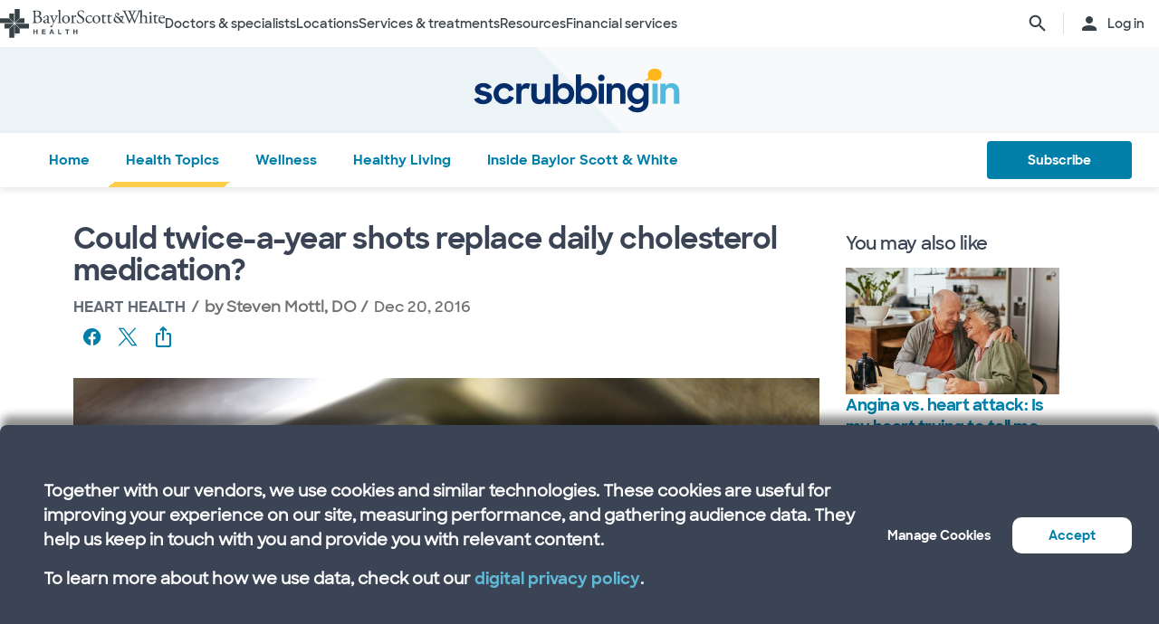

--- FILE ---
content_type: text/html; charset=utf-8
request_url: https://www.bswhealth.com/blog/twice-year-shots-replace-daily-cholesterol-medication
body_size: 39295
content:


<!DOCTYPE html>
<!--[if lt IE 7]>      <html class="no-js lt-ie9 lt-ie8 lt-ie7"> <![endif]-->
<!--[if IE 7]>         <html class="no-js lt-ie9 lt-ie8"> <![endif]-->
<!--[if IE 8]>         <html class="no-js lt-ie9"> <![endif]-->
<!--[if gt IE 8]><!-->
<html class="no-js" lang="en">
<!--<![endif]-->
<head>
<link href="/-/media/feature/experience-accelerator/bootstrap-4/bootstrap-4/styles/optimized-min.css?t=20220412T182613Z" rel="stylesheet" /><link href="/-/media/base-themes/bsw-core-libraries/styles/optimized-min.css?t=20220622T142639Z" rel="stylesheet" /><link href="/-/media/base-themes/main-theme/styles/optimized-min.css?t=20220412T182616Z" rel="stylesheet" /><link href="/-/media/themes/bsw/bswhealth/com/styles/optimized-min.css?t=20251016T142604Z" rel="stylesheet" />
<!--<link rel="preconnect" href="//www.google-analytics.com" crossorigin="anonymous">
<link rel="dns-prefetch" href="//www.google-analytics.com" crossorigin="anonymous">
<link rel="preconnect" href="//www.googletagmanager.com" crossorigin="anonymous">
<link rel="dns-prefetch" href="//www.googletagmanager.com" crossorigin="anonymous">-->
<link rel="preconnect" href="//bswcdndesign-prod.bswhealth.com" crossorigin="anonymous">
<link rel="dns-prefetch" href="//bswcdndesign-prod.bswhealth.com" crossorigin="anonymous">
<link rel="preconnect" href="//wadcdn.azureedge.net" crossorigin="anonymous">
<link rel="dns-prefetch" href="//wadcdn.azureedge.net" crossorigin="anonymous">
<link rel="preconnect" href="//bswh-p-001.sitecorecontenthub.cloud" crossorigin="anonymous">
<link rel="dns-prefetch" href="//bswh-p-001.sitecorecontenthub.cloud" crossorigin="anonymous">
<link rel="preconnect" href="//munchkin.marketo.net" crossorigin="anonymous">
<link rel="dns-prefetch" href="//munchkin.marketo.net" crossorigin="anonymous">



<link rel="prefetch" href="https://bswcdndesign-prod.bswhealth.com/content/icons/bsw-icons.css">
<link rel="prefetch" href="https://wadcdn.azureedge.net/bswhealth/com/sitecore/sitecore.css" >
<!--<link rel="prefetch" href="https://www.google-analytics.com/gtm/optimize.js?id=GTM-NWMN4NX" >
<link rel="prefetch" href="https://www.google-analytics.com/analytics.js" >
<link rel="preload" as="image" href="https://bswh-p-001-delivery.sitecorecontenthub.cloud/api/public/content/c5edf903a57a4f54a34fe9882c3e967d?v=e5fd14ea" type="image/webp"/>-->


    
    


    <title>Could twice-a-year shots replace daily cholesterol medication?</title>


<link rel="canonical" href="https://www.bswhealth.com/blog/twice-year-shots-replace-daily-cholesterol-medication" />
<meta property="og:url" content="https://www.bswhealth.com/blog/twice-year-shots-replace-daily-cholesterol-medication">

<link rel="alternate" hreflang="x-default" href="https://www.bswhealth.com/blog/twice-year-shots-replace-daily-cholesterol-medication" class="bablic-hreflang" />
<link rel="alternate" hreflang="es-us" href="https://salud.bswhealth.com/blog/twice-year-shots-replace-daily-cholesterol-medication" class="bablic-hreflang" />




    <link href="/-/media/project/bsw/sites/bswhealth/favicon.ico" rel="shortcut icon" />



<script>
var logger= "https://andylitics.bswapi.com/api/SaveToActivityLog?code=OHXqgD/Ov5ooxC2syCHfpLkt2scpUkqHEd7VRiEnoVkfYI8SmyBNsA=="
</script>
    
        
        
            <meta name="robots" content="index,follow" />
        
        
    
    <meta name="og:title" content="Could twice-a-year shots replace daily cholesterol medication?">
   
    
    
     
        
        <meta name="image" property="og:image" content="https://bswh-p-001-delivery.sitecorecontenthub.cloud/api/public/content/19e72aa0ccd941f592673be9410c3e0b?v=e940f206">
        <meta name="twitter:image" content="https://bswh-p-001-delivery.sitecorecontenthub.cloud/api/public/content/19e72aa0ccd941f592673be9410c3e0b?v=e940f206" />
    
    
    
        
        
        
    


  
    <script src="https://cdn.amplitude.com/script/3581c29ce122aaeb8508aa7a04d10c1d.experiment.js"></script>
  




<meta  name="description" content="What if a twice-a-year injectable medication could replace popping a pill every day to help fight high cholesterol?According to new research presented..." />


<meta property="twitter:site"  content="@bswhealth" /><meta property="twitter:description"  content="What if a twice-a-year injectable medication could replace popping a pill every day to help fight high cholesterol?According to new research presented..." /><meta property="twitter:title"  content="Could twice-a-year shots replace daily cholesterol medication?" /><meta property="twitter:card"  content="summary_large_image" />

    <meta name="viewport" content="width=device-width, initial-scale=1"/>


<meta name="google" content="notranslate">
<meta name="msvalidate.01" content="F50CF3208C90370FFE61D3108475299D" />
<meta name="google-site-verification" content="0VPuO-VbqG9FR0o78LzFRq-91brCpB6A-0jxGwMno3Y" />
<meta name="p:domain_verify" content="f45012bd63edfae315d7a34ab3423dcd"/>


        <!-- Google Tag Manager -->
        <script>
            (function (w, d, s, l, i) {
                w[l] = w[l] || []; w[l].push({
                    'gtm.start': new Date().getTime(), event: 'gtm.js'
                });
                var f = d.getElementsByTagName(s)[0], j = d.createElement(s), dl = l != 'dataLayer' ? '&l=' + l : '';
                j.async = true; j.src = 'https://gtm.bswhealth.com/gtm.js?id=' + i + dl + '&gtm_auth=xnS_BhkZ8jmvG7mkY8jxNQ&gtm_preview=env-2&gtm_cookies_win=x'; f.parentNode.insertBefore(j, f);
            })(window, document, 'script', 'dataLayer', 'GTM-PGCTTH');</script>
        <!-- End Google Tag Manager -->


</head>
<body class="blog-page blog-article default-device bodyclass">
    


<!-- Google Tag Manager (noscript) -->
        <noscript>
            <iframe title="Google Tag Manager" src="https://gtm.bswhealth.com/ns.html?id=GTM-PGCTTH&gtm_auth=xnS_BhkZ8jmvG7mkY8jxNQ&gtm_preview=env-2&gtm_cookies_win=x"
                height="0" width="0" style="display: none; visibility: hidden" aria-hidden="true"></iframe>
        </noscript>
<!-- End Google Tag Manager (noscript) -->
    
<!-- #wrapper -->
<div id="wrapper">
    <!-- #header -->
    <header>
        <div id="header" class="container-fluid">
            <div class="row">
    <div class="component componentcontainer alert global collapsible">
        <div class="component-content">
        </div>
    </div>
    <div class="component header-ref col-12">
      






    

    

    

    

    

    
        
    

    
    



    






<!-- <link rel="stylesheet" href="https://wadcdn.azureedge.net/bswhealth/com/siteassets/SubsiteStyles/bswh-global-header.css" /> -->


<link rel="stylesheet" href="/-/media/project/bsw/sites/bswhealth/styles/bswh-global-header.css?v=40" />




    <link rel="stylesheet" href="https://wadcdn.azureedge.net/bswhealth/com/siteassets/SubsiteStyles/bswh-global-header-blog.css" />




<div class="global-multi-header blog" id="global-multi-header" data-sticky="false">
    <!-- Always needs to render but is hidden by CSS. -->
    <a class="skip-to-content-link" href="#bswh-breadcrumbs" id="skip-to-content-link" data-analytics-element="global_nav_header" onclick="skipToContentHandler(event)">
        Skip to content
    </a>
    <!--
        Mobile Header: Always needed.
    -->
    <div class="header__generic header__mobile" id="header-mobile">
        <div class="header__generic--inner">
            
                <div class="header__side provoker">
                    <button
                        class="main-menu-provoker"
                        id="mobile-menu-provoker"
                        onclick="toggleMainMenuHandler()"
                    >
                        <div class="nav__hamburger">
                            <span></span>
                        </div>
                    </button>
                </div>
            
            <div class="header__side logo">
                <div class="header__logo mobile">
                    
                        <a
                            class="header__logo_link"
                            href="/blog"
                            data-analytics-element="global_nav_header"
                        >
                            
                                <img
                                    src="/-/media/project/bsw/sites/bswhealth/scrubbing-in-icon.svg"
                                    alt="Baylor Scott & White Blog logo"
                                    aria-label="Baylor Scott & White Blog home page"
                                />
                            
                        </a>
                        <div class="line__vertical"></div>
                    
                    
                    <a
                        class="header__logo_link"
                        href="/"
                        data-analytics-element="global_nav_header"
                        aria-label="Baylor Scott & White Health home page"
                    >
                        <img src="/-/media/project/bsw/sites/bswhealth/bswh-icon-gray.svg?iar=0&amp;hash=87EEB25FFFFDF064CB39FF4231C9AA85" alt="" />
                    </a>
                </div>
            </div>
            
                <div class="header__side header__actions_extra search" data-open="false">
                    <a
                        
                            href="javascript:void(0)"
                            onclick="chooseItemHandler(event, 'searchdrawer-system')"
                        
                        class="header__link search"
                        data-analytics-element="global_nav_header"
                        aria-label="search page"
                    >
                        <i class="icon bsw-icon__brand--small bsw-icon-search"></i>
                        <i class="icon bsw-icon__brand--small bsw-icon-x" style="display: none"></i>
                    </a>
                </div>
            
        </div>
    </div>
    <div class="header__container scroll-container" id="headers-all">
        <!--
            System/Utility Header: Always needed and is controlled by
            CSS to adjust how it will display.
        -->
        
        <div class="header__generic header__system system typical" id="header-system" data-type="system" data-utility="false">
            <div class="header__generic--inner">
                
                    <div class="header__side provoker">
                        <button
                            class="main-menu-provoker"
                            id="system-menu-provoker"
                            onclick="toggleMenuHandler('system-nav')"
                            aria-label="toggle system navigation"
                        >
                            <div class="nav__hamburger">
                                <span></span>
                            </div>
                        </button>
                    </div>
                

                
                <div class="header__side logo">
                    <div class="header__logo">
                        <a
                            class="header__logo_link bswhealth"
                            href="/"
                            data-analytics-element="global_nav_header"
                            aria-label="Baylor Scott & White Health home page"
                        >
                            <span class="full-logo"><img src="/-/media/project/bsw/sites/bswhealth/logo-bswh-full.svg?iar=0&amp;hash=424B6CDDE58170BA3043E0E64B9C404E" alt="" /></span>

                            
                                <span class="only-icon"><img src="/-/media/project/bsw/sites/bswhealth/bswh-icon-gray.svg?iar=0&amp;hash=87EEB25FFFFDF064CB39FF4231C9AA85" alt="" /></span>
                                
                                <span class="only-icon-invert">
                                    <img
                                        src="/-/media/project/bsw/sites/bswhealth/bswh-icon-white.svg"
                                        alt="Baylor Scott & White Health logo"
                                    />
                                </span>
                                <span class="full-logo-invert">
                                    <img
                                        src="/-/media/project/bsw/sites/bswhealth/bswh-logo-white.svg"
                                        alt="Baylor Scott & White Health logo"
                                    />
                                </span>
                            

                        </a>
                    </div>
                    
                        <button
                            class="main-menu-provoker menu-toggle "
                            onclick="toggleNavSectionHandler(event, 'system-nav')"
                            id="toggle-microsite"
                            aria-label="toggle system navigation"
                        >
                            <i class="icon bsw-icon__brand--small bsw-icon-chevron-down"></i>
                        </button>
                    
                </div>
                
                    <div class="header__nav__container " id="system-nav" data-open="false">
                        <nav class="scroll-container">
                            <ul>
                            
                                <li class="header__link--container">
                                    
                                    <a
                                        class="header__link"
                                        href="javascript:void(0)"
                                        
                                        
                                            data-analytics-element="global_nav_header_open-menu"
                                            onclick="chooseItemHandler(event, 'doctorsspecialists-system')"
                                        
                                    >
                                        Doctors & specialists
                                        <i class="icon bsw-icon__brand--small bsw-icon-chevron-right"></i>
                                    </a>
                                    <div class="header__link--marker"></div>
                                </li>
                            
                                <li class="header__link--container">
                                    
                                    <a
                                        class="header__link"
                                        href="javascript:void(0)"
                                        
                                        
                                            data-analytics-element="global_nav_header_open-menu"
                                            onclick="chooseItemHandler(event, 'locations-system')"
                                        
                                    >
                                        Locations
                                        <i class="icon bsw-icon__brand--small bsw-icon-chevron-right"></i>
                                    </a>
                                    <div class="header__link--marker"></div>
                                </li>
                            
                                <li class="header__link--container">
                                    
                                    <a
                                        class="header__link"
                                        href="javascript:void(0)"
                                        
                                        
                                            data-analytics-element="global_nav_header_open-menu"
                                            onclick="chooseItemHandler(event, 'servicestreatments-system')"
                                        
                                    >
                                        Services & treatments
                                        <i class="icon bsw-icon__brand--small bsw-icon-chevron-right"></i>
                                    </a>
                                    <div class="header__link--marker"></div>
                                </li>
                            
                                <li class="header__link--container">
                                    
                                    <a
                                        class="header__link"
                                        href="javascript:void(0)"
                                        
                                        
                                            data-analytics-element="global_nav_header_open-menu"
                                            onclick="chooseItemHandler(event, 'resources-system')"
                                        
                                    >
                                        Resources
                                        <i class="icon bsw-icon__brand--small bsw-icon-chevron-right"></i>
                                    </a>
                                    <div class="header__link--marker"></div>
                                </li>
                            
                                <li class="header__link--container">
                                    
                                    <a
                                        class="header__link"
                                        href="javascript:void(0)"
                                        
                                        
                                            data-analytics-element="global_nav_header_open-menu"
                                            onclick="chooseItemHandler(event, 'financialservices-system')"
                                        
                                    >
                                        Financial services
                                        <i class="icon bsw-icon__brand--small bsw-icon-chevron-right"></i>
                                    </a>
                                    <div class="header__link--marker"></div>
                                </li>
                            
                            </ul>
                        </nav>
                    </div>
                
                <div class="header__side header__actions_extra search_account">
                    
                        <a
                            class="header__link"
                            
                                href="javascript:void(0)"
                                onclick="chooseItemHandler(event, 'searchdrawer-system')"
                            
                            data-analytics-element="global_nav_header"
                            aria-label="search page"
                        >
                            <i class="icon bsw-icon__brand--small bsw-icon-search"></i>
                            <i class="icon bsw-icon__brand--small bsw-icon-x" style="display: none"></i>
                        </a>
                    
                    <div class="line__vertical"></div>
                    
                        <a
                            class="header__link"
                            href="https://my.bswhealth.com/login"
                            target="_blank"
                            rel="noopener noreferrer"
                            data-analytics-element="global_nav_header"
                        >
                            <i class="icon bsw-icon__brand--small bsw-icon-account"></i>
                            <span class="desktop-only header__text-log-in">Log in</span>
                        </a>
                    
                </div>
                <div class="header__side header__close_menu_mega">
                    <button
                        data-analytics-element="global_nav_header-close-menu"
                        class="header__close_menu_mega--button"
                        onclick="chooseItemHandler(event)"
                        aria-label="close mega menu"
                    >
                        <i
                            class="icon bsw-icon__brand--small bsw-icon-x"
                        ></i>
                    </button>
                </div>
            </div>
        </div>

        <!--
            Microsite/LoB Header: Only needed when on a microsite.

            If it's a microsite, data-type should be set to
            `microsite`. If it's a subsite, it should be set to
            `subsite`.
        -->
        

        <!-- Always needs to render to show when in mobile -->
        <div class="header__actions__main">
            <ul>
                <li>
                    <p>
                        <a
                            href="https://my.bswhealth.com/login"
                            class="full-link"
                            target="_blank"
                            data-analytics-element="global_nav_header"
                            rel="noopener noreferrer"
                        >
                            <i class="icon bsw-icon__brand--small bsw-icon-account"></i>
                            Log in to MyBSWHealth
                        </a>
                    </p>
                </li>
                <li>
                    <p>Need help?&nbsp;<a data-analytics-element="global_nav_header" href="/contact-us#chat-online">Chat with us</a></p>
                </li>
            </ul>
        </div>
    </div>
    <!--
        MegaMenu/Sub-Header: Used to house all sub-menus for different
        headers.

        Make sure to set the `data-type` attribute on the
        `.header__menu__mega__container` to either `system` or
        `microsite` to ensure the correct menu is displayed when
        the menu is toggled.
    -->
    <div class="header__menu__mega" id="mega-menu">
        
        
            
            <div class="header__menu__mega__container doctorsspecialists" data-type="system" data-utility="false">
                <style>
                    header .header__menu__mega .header__menu__mega__container.doctorsspecialists {
                        --content-column-count: 3
                    }
                </style>
                <!--
                    Radio needs to match what was passed in the handler in the header
                    to show the right set of links.
                -->
                <input
                    type="radio"
                    id="doctorsspecialists-system"
                    name="menu-group"
                    tabindex="0"
                />
                <div class="header__menu__mega__container--inner">
                    <div class="header__menu__mega__container_header">
                        <div class="header__menu__mega__container_header--inner">
                            <button
                                data-analytics-element="global_nav_header-close-menu"
                                onclick="chooseItemHandler(event, 'doctorsspecialists-system')"
                            >
                                <i class="icon bsw-icon__brand--small bsw-icon-chevron-left"></i>
                            </button>
                            <p>Doctors & specialists</p>
                        </div>
                    </div>
                    <div class="scroll-container">
                        <div class="inner">
                            
                            
                                
                                
                                        <div class="component">
       

    
    <div class="header__menu__mega__container_list">
        
            <div class="header__menu__mega__container_list--header">
                <p id="primarycaredoctors--header">
                    
                        Primary care doctors
                    
                </p>
            </div>
        
        <ul class="header__menu__mega__container_list--sub">
            
                
                    
                    <li>
                        <p>
                            <a
                                href="/doctors/primary-care-provider?distance=25&sortBy=NextAvailableAppointment&keyword=Family+Medicine&vector=specialty"
                                
                                data-analytics-element="global_nav_header"
                                onclick="linkActivationHandler(event)"
                                title="Family medicine"
                            >
                                <strong>Family medicine</strong>
                            </a>
                        </p>
                        
                            <p>Care for all ages within your family.</p>
                        
                    </li>
                
            
                
                    
                    <li>
                        <p>
                            <a
                                href="/doctors/obstetrics-and-gynecology?keyword=Obstetrics+and+Gynecology&vect=specialty&dist=25&sD=NextAvailableAppointment"
                                
                                data-analytics-element="global_nav_header"
                                onclick="linkActivationHandler(event)"
                                title="OBGYN"
                            >
                                <strong>OBGYN</strong>
                            </a>
                        </p>
                        
                            <p>Specialized care for women’s health, including pregnancy. </p>
                        
                    </li>
                
            
                
                    
                    <li>
                        <p>
                            <a
                                href="/doctors/pediatrics?keyword=Pediatrics&vect=specialtyGroupName&dist=25&sD=NextAvailableAppointment"
                                
                                data-analytics-element="global_nav_header"
                                onclick="linkActivationHandler(event)"
                                title="Pediatrics"
                            >
                                <strong>Pediatrics</strong>
                            </a>
                        </p>
                        
                            <p>Care for children, from infants to teens. </p>
                        
                    </li>
                
            
                
                    
                    <li>
                        <p>
                            <a
                                href="https://www.bswhealth.com/doctors/primary-care-provider"
                                
                                data-analytics-element="global_nav_header"
                                onclick="linkActivationHandler(event)"
                                title="All primary care doctors"
                            >
                                <strong>All primary care doctors</strong>
                            </a>
                        </p>
                        
                            <p>Providers of regular wellness care and treatment for common conditions or injuries.</p>
                        
                    </li>
                
            
        </ul>
    </div>
   
    </div>

                                
                                
                                
                            
                                
                                
                                        <div class="component">
       

    
    <div class="header__menu__mega__container_list">
        
            <div class="header__menu__mega__container_list--header">
                <p id="specialists--header">
                    
                        Specialists
                    
                </p>
            </div>
        
        <ul class="header__menu__mega__container_list--sub">
            
                
                    
                    <li>
                        <p>
                            <a
                                href="/doctors/cardiology?distance=10&sortBy=NextAvailableAppointment&keyword=Cardiology&vector=specialtyGroupName"
                                
                                data-analytics-element="global_nav_header"
                                onclick="linkActivationHandler(event)"
                                title="Cardiology"
                            >
                                <strong>Cardiology</strong>
                            </a>
                        </p>
                        
                            <p>Comprehensive and advanced heart and vascular care.</p>
                        
                    </li>
                
            
                
                    
                    <li>
                        <p>
                            <a
                                href="/doctors/gastroenterology"
                                
                                data-analytics-element="global_nav_header"
                                onclick="linkActivationHandler(event)"
                                title="Gastroenterology"
                            >
                                <strong>Gastroenterology</strong>
                            </a>
                        </p>
                        
                            <p>Care for digestive conditions.</p>
                        
                    </li>
                
            
                
                    
                    <li>
                        <p>
                            <a
                                href="/doctors/orthopedics?distance=10&keyword=Orthopedic+Surgery&vector=specialtyGroupName&sortBy=NextAvailableAppointment"
                                
                                data-analytics-element="global_nav_header"
                                onclick="linkActivationHandler(event)"
                                title="Orthopedics"
                            >
                                <strong>Orthopedics</strong>
                            </a>
                        </p>
                        
                            <p>Care for bone and joint health.</p>
                        
                    </li>
                
            
                
                    
                    <li>
                        <p>
                            <a
                                href="/doctors/neurology?distance=25&sortBy=NextAvailableAppointment&keyword=Neurology&vector=specialtyGroupName"
                                
                                data-analytics-element="global_nav_header"
                                onclick="linkActivationHandler(event)"
                                title="Neurology"
                            >
                                <strong>Neurology</strong>
                            </a>
                        </p>
                        
                            <p>Care for brain and spine disorders.</p>
                        
                    </li>
                
            
        </ul>
    </div>
   
    </div>

                                
                                
                                
                            
                                
                                        <div class="component promo1">
        <div class="component-content">

    
    <div class="header__menu__mega__container_list--image">
        <div class="header__menu__mega__container_list--image--inner">
            <a class="image-link" href="/doctors">
                <image stylelabs-content-id="820999" thumbnailsrc="https://bswh-p-001.sitecorecontenthub.cloud/api/gateway/820999/thumbnail" src="https://bswh-p-001.sitecorecontenthub.cloud/api/public/content/552c2a19e52743b39d9b1524df9826fb?v=2f413cdc" mediaid="" stylelabs-content-type="Image" alt="" height="600" width="800" vspace="" hspace="" format="" />
            </a>
            <p>
                <a
                    class="arrow-link"
                    href="/doctors"
                    
                    data-analytics-element="global_nav_header"
                    onclick="linkActivationHandler(event)"
                    title="View all doctors"
                >
                    <strong>
                        View all doctors
                    </strong>
                </a>
            </p>
        </div>
    </div>
        </div>
    </div>

                                
                                
                                
                                
                            
                        </div>
                    </div>
                </div>
            </div>
        
            
            <div class="header__menu__mega__container locations" data-type="system" data-utility="false">
                <style>
                    header .header__menu__mega .header__menu__mega__container.locations {
                        --content-column-count: 3
                    }
                </style>
                <!--
                    Radio needs to match what was passed in the handler in the header
                    to show the right set of links.
                -->
                <input
                    type="radio"
                    id="locations-system"
                    name="menu-group"
                    tabindex="0"
                />
                <div class="header__menu__mega__container--inner">
                    <div class="header__menu__mega__container_header">
                        <div class="header__menu__mega__container_header--inner">
                            <button
                                data-analytics-element="global_nav_header-close-menu"
                                onclick="chooseItemHandler(event, 'locations-system')"
                            >
                                <i class="icon bsw-icon__brand--small bsw-icon-chevron-left"></i>
                            </button>
                            <p>Locations</p>
                        </div>
                    </div>
                    <div class="scroll-container">
                        <div class="inner">
                            
                            
                                
                                
                                        <div class="component">
       

    
    <div class="header__menu__mega__container_list">
        
        <ul class="header__menu__mega__container_list--sub">
            
                
                    
                    <li>
                        <p>
                            <a
                                href="/locations/clinic"
                                
                                data-analytics-element="global_nav_header"
                                onclick="linkActivationHandler(event)"
                                title="Clinics"
                            >
                                <strong>Clinics</strong>
                            </a>
                        </p>
                        
                            <p>Locations that provide specialized care and consultations such as doctor’s offices.</p>
                        
                    </li>
                
            
                
                    
                    <li>
                        <p>
                            <a
                                href="/locations/clinical-group"
                                
                                data-analytics-element="global_nav_header"
                                onclick="linkActivationHandler(event)"
                                title="Clinical Groups"
                            >
                                <strong>Clinical Groups</strong>
                            </a>
                        </p>
                        
                            <p>Multi-location groups that provide specialized care.</p>
                        
                    </li>
                
            
                
                    
                    <li>
                        <p>
                            <a
                                href="/locations/emergency-room"
                                
                                data-analytics-element="global_nav_header"
                                onclick="linkActivationHandler(event)"
                                title="Emergency rooms"
                            >
                                <strong>Emergency rooms</strong>
                            </a>
                        </p>
                        
                            <p>Locations that provide immediate care for trauma and other moderate to major medical needs. </p>
                        
                    </li>
                
            
                
                    
                    <li>
                        <p>
                            <a
                                href="/locations/fitness-and-wellness"
                                
                                data-analytics-element="global_nav_header"
                                onclick="linkActivationHandler(event)"
                                title="Fitness and wellness"
                            >
                                <strong>Fitness and wellness</strong>
                            </a>
                        </p>
                        
                            <p>Locations that provide fitness and wellness health options.</p>
                        
                    </li>
                
            
                
                    
                    <li>
                        <p>
                            <a
                                href="/locations/hospital"
                                
                                data-analytics-element="global_nav_header"
                                onclick="linkActivationHandler(event)"
                                title="Hospitals"
                            >
                                <strong>Hospitals</strong>
                            </a>
                        </p>
                        
                            <p>Locations that have multiple departments for in-patient, full-service, specialty and 24/7 emergency care.</p>
                        
                    </li>
                
            
        </ul>
    </div>
   
    </div>

                                
                                
                                
                            
                                
                                
                                        <div class="component">
       

    
    <div class="header__menu__mega__container_list">
        
        <ul class="header__menu__mega__container_list--sub">
            
                
                    
                    <li>
                        <p>
                            <a
                                href="/locations/imaging-center"
                                
                                data-analytics-element="global_nav_header"
                                onclick="linkActivationHandler(event)"
                                title="Imaging centers"
                            >
                                <strong>Imaging centers</strong>
                            </a>
                        </p>
                        
                            <p>Locations that provide X-rays, MRIs or CT imaging.</p>
                        
                    </li>
                
            
                
                    
                    <li>
                        <p>
                            <a
                                href="/locations/pharmacy"
                                
                                data-analytics-element="global_nav_header"
                                onclick="linkActivationHandler(event)"
                                title="Pharmacies"
                            >
                                <strong>Pharmacies</strong>
                            </a>
                        </p>
                        
                            <p>Locations that fulfill prescriptions and other drug and medical device needs. </p>
                        
                    </li>
                
            
                
                    
                    <li>
                        <p>
                            <a
                                href="/locations/rehabilitation"
                                
                                data-analytics-element="global_nav_header"
                                onclick="linkActivationHandler(event)"
                                title="Rehabilitation"
                            >
                                <strong>Rehabilitation</strong>
                            </a>
                        </p>
                        
                            <p>Locations that provide recovery from medical procedures or illnesses. </p>
                        
                    </li>
                
            
                
                    
                    <li>
                        <p>
                            <a
                                href="/locations/surgery-center"
                                
                                data-analytics-element="global_nav_header"
                                onclick="linkActivationHandler(event)"
                                title="Surgery centers"
                            >
                                <strong>Surgery centers</strong>
                            </a>
                        </p>
                        
                            <p>Location that provide specialized surgical care. </p>
                        
                    </li>
                
            
                
                    
                    <li>
                        <p>
                            <a
                                href="/locations/urgent-care"
                                
                                data-analytics-element="global_nav_header"
                                onclick="linkActivationHandler(event)"
                                title="Urgent care"
                            >
                                <strong>Urgent care</strong>
                            </a>
                        </p>
                        
                            <p>Locations that provide care for non-life-threatening conditions requiring immediate treatment. </p>
                        
                    </li>
                
            
        </ul>
    </div>
   
    </div>

                                
                                
                                
                            
                                
                                        <div class="component promo1">
        <div class="component-content">

    
    <div class="header__menu__mega__container_list--image">
        <div class="header__menu__mega__container_list--image--inner">
            <a class="image-link" href="/locations">
                <image stylelabs-content-id="821000" thumbnailsrc="https://bswh-p-001.sitecorecontenthub.cloud/api/gateway/821000/thumbnail" src="https://bswh-p-001.sitecorecontenthub.cloud/api/public/content/b28d715181544801baa2e7d04f5b86c6?v=b5538ebd" mediaid="" stylelabs-content-type="Image" alt="" height="600" width="800" vspace="" hspace="" format="" />
            </a>
            <p>
                <a
                    class="arrow-link"
                    href="/locations"
                    
                    data-analytics-element="global_nav_header"
                    onclick="linkActivationHandler(event)"
                    title="View all locations"
                >
                    <strong>
                        View all locations
                    </strong>
                </a>
            </p>
        </div>
    </div>
        </div>
    </div>

                                
                                
                                
                                
                            
                        </div>
                    </div>
                </div>
            </div>
        
            
            <div class="header__menu__mega__container servicestreatments" data-type="system" data-utility="false">
                <style>
                    header .header__menu__mega .header__menu__mega__container.servicestreatments {
                        --content-column-count: 2
                    }
                </style>
                <!--
                    Radio needs to match what was passed in the handler in the header
                    to show the right set of links.
                -->
                <input
                    type="radio"
                    id="servicestreatments-system"
                    name="menu-group"
                    tabindex="0"
                />
                <div class="header__menu__mega__container--inner">
                    <div class="header__menu__mega__container_header">
                        <div class="header__menu__mega__container_header--inner">
                            <button
                                data-analytics-element="global_nav_header-close-menu"
                                onclick="chooseItemHandler(event, 'servicestreatments-system')"
                            >
                                <i class="icon bsw-icon__brand--small bsw-icon-chevron-left"></i>
                            </button>
                            <p>Services & treatments</p>
                        </div>
                    </div>
                    <div class="scroll-container">
                        <div class="inner">
                            
                            
                                
                                
                                        <div class="component">
       

    
    <div class="header__menu__mega__container_list">
        
            <div class="header__menu__mega__container_list--header">
                <p id="services--header">
                    
                        Services
                    
                </p>
            </div>
        
        <ul class="header__menu__mega__container_list--sub">
            
                
                    
                    <li>
                        <p>
                            <a
                                href="/specialties/same-day-care"
                                
                                data-analytics-element="global_nav_header"
                                onclick="linkActivationHandler(event)"
                                title="Get same day care"
                            >
                                <strong>Get same day care</strong>
                            </a>
                        </p>
                        
                            <p>Choose the right care for your minor needs.</p>
                        
                    </li>
                
            
                
                    
                    <li>
                        <p>
                            <a
                                href="/specialties/cancer-care"
                                
                                data-analytics-element="global_nav_header"
                                onclick="linkActivationHandler(event)"
                                title="Cancer care"
                            >
                                <strong>Cancer care</strong>
                            </a>
                        </p>
                        
                            <p>Explore care options to fight cancer on your terms.</p>
                        
                    </li>
                
            
                
                    
                    <li>
                        <p>
                            <a
                                href="/specialties/heart-and-vascular-care"
                                
                                data-analytics-element="global_nav_header"
                                onclick="linkActivationHandler(event)"
                                title="Heart and vascular care"
                            >
                                <strong>Heart and vascular care</strong>
                            </a>
                        </p>
                        
                            <p>Learn about care options for heart and vascular conditions.</p>
                        
                    </li>
                
            
                
                    
                    <li>
                        <p>
                            <a
                                href="/specialties/orthopedics"
                                
                                data-analytics-element="global_nav_header"
                                onclick="linkActivationHandler(event)"
                                title="Orthopedic care"
                            >
                                <strong>Orthopedic care</strong>
                            </a>
                        </p>
                        
                            <p>Get care options for joint and bone conditions.</p>
                        
                    </li>
                
            
                
                    
                    <li>
                        <p>
                            <a
                                href="/specialties/neuroscience"
                                
                                data-analytics-element="global_nav_header"
                                onclick="linkActivationHandler(event)"
                                title="Neuroscience"
                            >
                                <strong>Neuroscience</strong>
                            </a>
                        </p>
                        
                            <p>Find advanced care for your brain and spine.</p>
                        
                    </li>
                
            
                
                    
                    <li>
                        <p>
                            <a
                                href="/patient-tools/symptom-checker"
                                
                                data-analytics-element="global_nav_header"
                                onclick="linkActivationHandler(event)"
                                title="Symptom checker"
                            >
                                <strong>Symptom checker</strong>
                            </a>
                        </p>
                        
                            <p>Chat about your symptoms to find the right care.</p>
                        
                    </li>
                
            
                
                    
                    <li>
                        <p>
                            <a
                                href="/specialties"
                                
                                data-analytics-element="global_nav_header"
                                onclick="linkActivationHandler(event)"
                                title="All services"
                            >
                                <strong>All services</strong>
                            </a>
                        </p>
                        
                            <p>Browse all services that Baylor Scott &amp; White provides.</p>
                        
                    </li>
                
            
        </ul>
    </div>
   
    </div>

                                
                                
                                
                            
                                
                                
                                        <div class="component">
       

    
    <div class="header__menu__mega__container_list">
        
            <div class="header__menu__mega__container_list--header">
                <p id="treatmentsandscreenings--header">
                    
                        Treatments and screenings
                    
                </p>
            </div>
        
        <ul class="header__menu__mega__container_list--sub">
            
                
                    
                    <li>
                        <p>
                            <a
                                href="/treatments-and-procedures/cancer-screenings"
                                
                                data-analytics-element="global_nav_header"
                                onclick="linkActivationHandler(event)"
                                title="Cancer screenings"
                            >
                                <strong>Cancer screenings</strong>
                            </a>
                        </p>
                        
                            <p>Discover early detection options for cancer.</p>
                        
                    </li>
                
            
                
                    
                    <li>
                        <p>
                            <a
                                href="/treatments-and-procedures/colonoscopy"
                                
                                data-analytics-element="global_nav_header"
                                onclick="linkActivationHandler(event)"
                                title="Colonoscopy"
                            >
                                <strong>Colonoscopy</strong>
                            </a>
                        </p>
                        
                            <p>Learn about the procedure and your screening options. </p>
                        
                    </li>
                
            
                
                    
                    <li>
                        <p>
                            <a
                                href="/specialties/imaging-and-radiology/mammogram-and-breast-imaging"
                                
                                data-analytics-element="global_nav_header"
                                onclick="linkActivationHandler(event)"
                                title="Mammogram"
                            >
                                <strong>Mammogram</strong>
                            </a>
                        </p>
                        
                            <p>Explore imaging options and  your screening options.</p>
                        
                    </li>
                
            
                
                    
                    <li>
                        <p>
                            <a
                                href="/specialties/imaging-and-radiology"
                                
                                data-analytics-element="global_nav_header"
                                onclick="linkActivationHandler(event)"
                                title="Imaging and radiology"
                            >
                                <strong>Imaging and radiology</strong>
                            </a>
                        </p>
                        
                            <p>Discover the imaging and radiology services that Baylor Scott &amp; White provides.</p>
                        
                    </li>
                
            
                
                    
                    <li>
                        <p>
                            <a
                                href="/specialties/surgery"
                                
                                data-analytics-element="global_nav_header"
                                onclick="linkActivationHandler(event)"
                                title="Surgery"
                            >
                                <strong>Surgery</strong>
                            </a>
                        </p>
                        
                            <p>Learn about different types of surgical options that Baylor Scott &amp; White provides.</p>
                        
                    </li>
                
            
                
                    
                    <li>
                        <p>
                            <a
                                href="/treatments-and-procedures"
                                
                                data-analytics-element="global_nav_header"
                                onclick="linkActivationHandler(event)"
                                title="All treatments and screenings"
                            >
                                <strong>All treatments and screenings</strong>
                            </a>
                        </p>
                        
                            <p>Browse all treatments and screenings that Baylor Scott &amp; White provides.</p>
                        
                    </li>
                
            
        </ul>
    </div>
   
    </div>

                                
                                
                                
                            
                        </div>
                    </div>
                </div>
            </div>
        
            
            <div class="header__menu__mega__container resources" data-type="system" data-utility="false">
                <style>
                    header .header__menu__mega .header__menu__mega__container.resources {
                        --content-column-count: 3
                    }
                </style>
                <!--
                    Radio needs to match what was passed in the handler in the header
                    to show the right set of links.
                -->
                <input
                    type="radio"
                    id="resources-system"
                    name="menu-group"
                    tabindex="0"
                />
                <div class="header__menu__mega__container--inner">
                    <div class="header__menu__mega__container_header">
                        <div class="header__menu__mega__container_header--inner">
                            <button
                                data-analytics-element="global_nav_header-close-menu"
                                onclick="chooseItemHandler(event, 'resources-system')"
                            >
                                <i class="icon bsw-icon__brand--small bsw-icon-chevron-left"></i>
                            </button>
                            <p>Resources</p>
                        </div>
                    </div>
                    <div class="scroll-container">
                        <div class="inner">
                            
                            
                                
                                
                                        <div class="component">
       

    
    <div class="header__menu__mega__container_list">
        
            <div class="header__menu__mega__container_list--header">
                <p id="education--header">
                    
                        Education
                    
                </p>
            </div>
        
        <ul class="header__menu__mega__container_list--sub">
            
                
                    
                    <li>
                        <p>
                            <a
                                href="/conditions"
                                
                                data-analytics-element="global_nav_header"
                                onclick="linkActivationHandler(event)"
                                title="Conditions"
                            >
                                <strong>Conditions</strong>
                            </a>
                        </p>
                        
                            <p>Browse the conditions that Baylor Scott &amp; White provides care for.</p>
                        
                    </li>
                
            
                
                    
                    <li>
                        <p>
                            <a
                                href="/blog"
                                
                                data-analytics-element="global_nav_header"
                                onclick="linkActivationHandler(event)"
                                title="Scrubbing In blog"
                            >
                                <strong>Scrubbing In blog</strong>
                            </a>
                        </p>
                        
                            <p>Explore articles about popular health and wellness topics.</p>
                        
                    </li>
                
            
                
                    
                    <li>
                        <p>
                            <a
                                href="/classes-and-events"
                                
                                data-analytics-element="global_nav_header"
                                onclick="linkActivationHandler(event)"
                                title="Classes and events"
                            >
                                <strong>Classes and events</strong>
                            </a>
                        </p>
                        
                            <p>Find classes and events near you.</p>
                        
                    </li>
                
            
                
                    
                    <li>
                        <p>
                            <a
                                href="/patient-tools/webinars"
                                
                                data-analytics-element="global_nav_header"
                                onclick="linkActivationHandler(event)"
                                title="Webinars"
                            >
                                <strong>Webinars</strong>
                            </a>
                        </p>
                        
                            <p>View upcoming webinar topics and register to join.</p>
                        
                    </li>
                
            
        </ul>
    </div>
   
    </div>

                                
                                
                                
                            
                                
                                
                                        <div class="component">
       

    
    <div class="header__menu__mega__container_list">
        
            <div class="header__menu__mega__container_list--header">
                <p id="patientinformation--header">
                    
                        Patient information
                    
                </p>
            </div>
        
        <ul class="header__menu__mega__container_list--sub">
            
                
                    
                    <li>
                        <p>
                            <a
                                href="/patient-tools/advance-directives"
                                
                                data-analytics-element="global_nav_header"
                                onclick="linkActivationHandler(event)"
                                title="Advance directives"
                            >
                                <strong>Advance directives</strong>
                            </a>
                        </p>
                        
                            <p>Prepare for your future by documenting your wishes.</p>
                        
                    </li>
                
            
                
                    
                    <li>
                        <p>
                            <a
                                href="/patient-tools/registration-and-billing/pre-registration"
                                
                                data-analytics-element="global_nav_header"
                                onclick="linkActivationHandler(event)"
                                title="Pre-registration"
                            >
                                <strong>Pre-registration</strong>
                            </a>
                        </p>
                        
                            <p>Complete any required forms and submit documents for your upcoming procedure.</p>
                        
                    </li>
                
            
                
                    
                    <li>
                        <p>
                            <a
                                href="/patient-tools/request-copies-of-your-medical-records"
                                
                                data-analytics-element="global_nav_header"
                                onclick="linkActivationHandler(event)"
                                title="Medical records"
                            >
                                <strong>Medical records</strong>
                            </a>
                        </p>
                        
                            <p>Request your medical records.</p>
                        
                    </li>
                
            
        </ul>
    </div>
   
    </div>

                                
                                
                                
                            
                                
                                
                                        <div class="component">
       

    
    <div class="header__menu__mega__container_list">
        
            <div class="header__menu__mega__container_list--header">
                <p id="medicalprofessionals--header">
                    
                        Medical professionals
                    
                </p>
            </div>
        
        <ul class="header__menu__mega__container_list--sub">
            
                
                    
                    <li>
                        <p>
                            <a
                                href="/medical-professionals"
                                
                                data-analytics-element="global_nav_header"
                                onclick="linkActivationHandler(event)"
                                title="Medical professionals home"
                            >
                                <strong>Medical professionals home</strong>
                            </a>
                        </p>
                        
                            <p>Tools and information for medical professionals.</p>
                        
                    </li>
                
            
                
                    
                    <li>
                        <p>
                            <a
                                href="/medical-professionals/education/graduate-medical-education"
                                
                                data-analytics-element="global_nav_header"
                                onclick="linkActivationHandler(event)"
                                title="Graduate medical education (GME)"
                            >
                                <strong>Graduate medical education (GME)</strong>
                            </a>
                        </p>
                        
                            <p>Learn more about residency and fellowship programs.</p>
                        
                    </li>
                
            
                
                    
                    <li>
                        <p>
                            <a
                                href="/medical-professionals/research"
                                
                                data-analytics-element="global_nav_header"
                                onclick="linkActivationHandler(event)"
                                title="Research"
                            >
                                <strong>Research</strong>
                            </a>
                        </p>
                        
                            <p>Resources and support for researchers.</p>
                        
                    </li>
                
            
                
                    
                    <li>
                        <p>
                            <a
                                href="/medical-professionals/referrals"
                                
                                data-analytics-element="global_nav_header"
                                onclick="linkActivationHandler(event)"
                                title="Referrals"
                            >
                                <strong>Referrals</strong>
                            </a>
                        </p>
                        
                            <p>Refer your patient to Baylor Scott &amp; White Health.</p>
                        
                    </li>
                
            
                
                    
                    <li>
                        <p>
                            <a
                                href="https://jobs.bswhealth.com/us/en"
                                
                                data-analytics-element="global_nav_header"
                                onclick="linkActivationHandler(event)"
                                title="Careers"
                            >
                                <strong>Careers</strong>
                            </a>
                        </p>
                        
                            <p>See our career opportunities and open positions.</p>
                        
                    </li>
                
            
        </ul>
    </div>
   
    </div>

                                
                                
                                
                            
                        </div>
                    </div>
                </div>
            </div>
        
            
            <div class="header__menu__mega__container financialservices" data-type="system" data-utility="false">
                <style>
                    header .header__menu__mega .header__menu__mega__container.financialservices {
                        --content-column-count: 2
                    }
                </style>
                <!--
                    Radio needs to match what was passed in the handler in the header
                    to show the right set of links.
                -->
                <input
                    type="radio"
                    id="financialservices-system"
                    name="menu-group"
                    tabindex="0"
                />
                <div class="header__menu__mega__container--inner">
                    <div class="header__menu__mega__container_header">
                        <div class="header__menu__mega__container_header--inner">
                            <button
                                data-analytics-element="global_nav_header-close-menu"
                                onclick="chooseItemHandler(event, 'financialservices-system')"
                            >
                                <i class="icon bsw-icon__brand--small bsw-icon-chevron-left"></i>
                            </button>
                            <p>Financial services</p>
                        </div>
                    </div>
                    <div class="scroll-container">
                        <div class="inner">
                            
                            
                                
                                
                                        <div class="component">
       

    
    <div class="header__menu__mega__container_list">
        
            <div class="header__menu__mega__container_list--header">
                <p id="billing--header">
                    
                        Billing
                    
                </p>
            </div>
        
        <ul class="header__menu__mega__container_list--sub">
            
                
                    
                    <li>
                        <p>
                            <a
                                href="/patient-tools/registration-and-billing/pay-your-bill"
                                
                                data-analytics-element="global_nav_header"
                                onclick="linkActivationHandler(event)"
                                title="Pay bill"
                            >
                                <strong>Pay bill</strong>
                            </a>
                        </p>
                        
                            <p>Pay your bill securely online, make payment arrangements or review your bills.</p>
                        
                    </li>
                
            
                
                    
                    <li>
                        <p>
                            <a
                                href="/patient-tools/registration-and-billing/financial-assistance"
                                
                                data-analytics-element="global_nav_header"
                                onclick="linkActivationHandler(event)"
                                title="Financial assistance"
                            >
                                <strong>Financial assistance</strong>
                            </a>
                        </p>
                        
                            <p>Learn about options to help you with medical bill payments.</p>
                        
                    </li>
                
            
                
                    
                    <li>
                        <p>
                            <a
                                href="/patient-tools/registration-and-billing/estimate-your-cost-of-care"
                                
                                data-analytics-element="global_nav_header"
                                onclick="linkActivationHandler(event)"
                                title="Estimate cost of care"
                            >
                                <strong>Estimate cost of care</strong>
                            </a>
                        </p>
                        
                            <p>View your estimated care costs.</p>
                        
                    </li>
                
            
                
                    
                    <li>
                        <p>
                            <a
                                href="/patient-tools/registration-and-billing/surprise-billing-protection"
                                
                                data-analytics-element="global_nav_header"
                                onclick="linkActivationHandler(event)"
                                title="Surprise billing protection"
                            >
                                <strong>Surprise billing protection</strong>
                            </a>
                        </p>
                        
                            <p>Learn about the options for handling surprise medical bills.</p>
                        
                    </li>
                
            
        </ul>
    </div>
   
    </div>

                                
                                
                                
                            
                                
                                
                                        <div class="component">
       

    
    <div class="header__menu__mega__container_list">
        
            <div class="header__menu__mega__container_list--header">
                <p id="insurance--header">
                    
                        Insurance
                    
                </p>
            </div>
        
        <ul class="header__menu__mega__container_list--sub">
            
                
                    
                    <li>
                        <p>
                            <a
                                href="/patient-tools/registration-and-billing/insurance-plans-accepted"
                                
                                data-analytics-element="global_nav_header"
                                onclick="linkActivationHandler(event)"
                                title="Accepted insurance"
                            >
                                <strong>Accepted insurance</strong>
                            </a>
                        </p>
                        
                            <p>Find out which insurance plans are accepted.</p>
                        
                    </li>
                
            
                
                    
                    <li>
                        <p>
                            <a
                                href="https://www.bswhealthplan.com"
                                 rel="noopener noreferrer" target="_blank"
                                data-analytics-element="global_nav_header"
                                onclick="linkActivationHandler(event)"
                                title="Baylor Scott & White Health Plan"
                            >
                                <strong>Baylor Scott & White Health Plan</strong>
                            </a>
                        </p>
                        
                            <p>Learn about health plans available through Baylor Scott &amp; White.</p>
                        
                    </li>
                
            
        </ul>
    </div>
   
    </div>

                                
                                
                                
                            
                        </div>
                    </div>
                </div>
            </div>
        

        
            <div class="header__menu__mega__container searchdrawer" data-type="extra" data-utility="false">
                <!--
                    Radio needs to match what was passed in the handler in the header
                    to show the right set of links.
                -->
                <input
                    type="radio"
                    id="searchdrawer-system"
                    name="menu-group"
                    tabindex="0"
                />
                <div class="header__menu__mega__container--inner">
                    <div class="scroll-container">
                        <div class="row">
<div class="component global-search-drawer">
    <div class="component-content">
<div id="searchDrawer" class="drawer">
    <div class="controls-bg">
        <div class="controls-wrapper">
            <div class="coveo-components">
                <div class="row"><link rel="stylesheet" href="/Coveo/Hive/css/CoveoFullSearch.css" />
<link rel="stylesheet" href="/Coveo/Hive/css/CoveoForSitecore.css" />
<script class="coveo-script" type="text/javascript" src='/Coveo/Hive/js/CoveoJsSearch.Lazy.min.js'></script>
<script class="coveo-for-sitecore-script" type="text/javascript" src='/Coveo/Hive/js/CoveoForSitecore.Lazy.min.js'></script>
<script type="text/javascript" src="/Coveo/Hive/js/cultures/en.js"></script>

<div>


    
    
    <!-- Resources -->
    <div id="coveo3a949f41"
         class="CoveoForSitecoreContext"
                    data-sc-should-have-analytics-component='true'
            data-sc-analytics-enabled='true'
            data-sc-current-language='en'
            data-prebind-sc-language-field-name='fieldTranslator'
            data-sc-language-field-name='_language'
            data-sc-labels='{&quot;Ascending&quot; : &quot;Ascending&quot; , &quot;Descending&quot; : &quot;Descending&quot; , &quot;Search is currently unavailable&quot; : &quot;Oops! Something went wrong on the server.&quot; , &quot;If the problem persists contact the administrator.&quot; : &quot;If the problem persists contact the administrator.&quot; , &quot;Created By&quot; : &quot;Created by&quot; , &quot;Creation Time&quot; : &quot;Creation time.&quot; , &quot;Template&quot; : &quot;Template&quot; , &quot;Updated By&quot; : &quot;Updated by&quot; , &quot;Created&quot; : &quot;Created&quot; , &quot;Language&quot; : &quot;Language&quot; , &quot;Last Time Modified&quot; : &quot;Last time modified.&quot; , &quot;Uniform resource identifier&quot; : &quot;URI&quot;}'
            data-sc-maximum-age='900000'
            data-sc-page-name='twice-year-shots-replace-daily-cholesterol-medication'
            data-sc-page-name-full-path='/sitecore/content/BSW/Sites/BSWHealth/Home/Blog/Categories/health-topics/heart/twice-year-shots-replace-daily-cholesterol-medication'
            data-sc-index-source-name='Coveo_web_index - bsw_prod_env'
            data-sc-is-in-experience-editor='false'
            data-sc-is-user-anonymous='true'
            data-sc-item-uri='sitecore://web/{448068D4-72EB-4906-BA45-B60FFB03371D}?lang=en&amp;ver=1'
            data-sc-item-id='448068d4-72eb-4906-ba45-b60ffb03371d'
            data-prebind-sc-latest-version-field-name='fieldTranslator'
            data-sc-latest-version-field-name='_latestversion'
            data-sc-rest-endpoint-uri='/coveo/rest'
            data-sc-analytics-endpoint-uri='/coveo/rest/ua'
            data-sc-site-name='BSWHealth'
            data-sc-field-prefix='f'
            data-sc-field-suffix='2211'
            data-sc-prefer-source-specific-fields='false'
            data-sc-external-fields='[{&quot;fieldName&quot;:&quot;permanentid&quot;,&quot;shouldEscape&quot;:false}]'
            data-sc-source-specific-fields='[{&quot;fieldName&quot;:&quot;attachmentparentid&quot;},{&quot;fieldName&quot;:&quot;author&quot;},{&quot;fieldName&quot;:&quot;clickableuri&quot;},{&quot;fieldName&quot;:&quot;collection&quot;},{&quot;fieldName&quot;:&quot;concepts&quot;},{&quot;fieldName&quot;:&quot;date&quot;},{&quot;fieldName&quot;:&quot;filetype&quot;},{&quot;fieldName&quot;:&quot;indexeddate&quot;},{&quot;fieldName&quot;:&quot;isattachment&quot;},{&quot;fieldName&quot;:&quot;language&quot;},{&quot;fieldName&quot;:&quot;printableuri&quot;},{&quot;fieldName&quot;:&quot;rowid&quot;},{&quot;fieldName&quot;:&quot;size&quot;},{&quot;fieldName&quot;:&quot;source&quot;},{&quot;fieldName&quot;:&quot;title&quot;},{&quot;fieldName&quot;:&quot;topparent&quot;},{&quot;fieldName&quot;:&quot;topparentid&quot;},{&quot;fieldName&quot;:&quot;transactionid&quot;},{&quot;fieldName&quot;:&quot;uri&quot;},{&quot;fieldName&quot;:&quot;urihash&quot;}]'
>
    </div>
    <script type="text/javascript">
        var endpointConfiguration = {
            itemUri: "sitecore://web/{448068D4-72EB-4906-BA45-B60FFB03371D}?lang=en&amp;ver=1",
            siteName: "BSWHealth",
            restEndpointUri: "/coveo/rest"
        };
        if (typeof (CoveoForSitecore) !== "undefined") {
            CoveoForSitecore.SearchEndpoint.configureSitecoreEndpoint(endpointConfiguration);
            CoveoForSitecore.version = "5.0.1368.1";
            var context = document.getElementById("coveo3a949f41");
            if (!!context) {
                CoveoForSitecore.Context.configureContext(context);
            }
        }
    </script>
</div></div>
                <div class="row"><div>
    
    

        <div id="_EEE585FC-7369-4C74-9F32-5E0C22C29567"
                             data-search-interface-id='coveo66575a20'
>
            <div class="row">



<script>
    document.addEventListener("CoveoSearchEndpointInitialized", function() {
        var searchboxElement = document.getElementById("_185F67BF-1D73-4AEE-9564-FDE5B0EB24D9");
        searchboxElement.addEventListener("CoveoComponentInitialized", function() {
            CoveoForSitecore.initSearchboxIfStandalone(searchboxElement, "/search");
        });
    })
</script>    <div id="_185F67BF-1D73-4AEE-9564-FDE5B0EB24D9_container" class="coveo-for-sitecore-search-box-container"
                     data-prebind-maximum-age='currentMaximumAge'
             data-pipeline='BSW_PROD'
>
        <div id="_185F67BF-1D73-4AEE-9564-FDE5B0EB24D9"
             class="CoveoSearchbox"
                             data-enable-omnibox='true'
                 data-prebind-maximum-age='currentMaximumAge'
                 data-pipeline='BSW_PROD'
                 data-placeholder='Search BSWHealth.com'
                 data-clear-filters-on-new-query='false'
>
            
            
<script type="text/javascript">
    document.addEventListener("CoveoSearchEndpointInitialized", function() {
        var componentId = "_185F67BF-1D73-4AEE-9564-FDE5B0EB24D9";
        var componentElement = document.getElementById(componentId);

        function showError(error) {
                console.error(error);
        }

        function areCoveoResourcesIncluded() {
            return typeof (Coveo) !== "undefined";
        }

        if (areCoveoResourcesIncluded()) {
            var event = document.createEvent("CustomEvent");
            event.initEvent("CoveoComponentInitialized", false, true);
            
            setTimeout(function() {
                componentElement.dispatchEvent(event);
            }, 0);
        } else {
            componentElement.classList.add("invalid");
            showError("The Coveo Resources component must be included in this page.");
        }
    });
</script>
            <div class="CoveoForSitecoreBindWithUserContext"></div>
            <div class="CoveoForSitecoreExpressions"></div>
            <div class="CoveoForSitecoreConfigureSearchHub" data-sc-search-hub="BSWH Search"></div>
        </div>
        <div class="row"></div>
    </div>


    <div class="CoveoForSitecoreAnalytics"
        >
    </div>
<div>
    

        <div class="CoveoAnalytics"
                            data-prebind-endpoint='coveoForSitecoreAnalyticsEndpoint'
                data-prebind-anonymous='isAnonymous'
                data-prebind-search-hub='currentPageName'
                data-search-hub='BSWH Search'
                data-prebind-send-to-cloud='analyticsEnabled'
>
        </div>
</div></div>
        </div>
</div>

    <script type="text/javascript">
        document.addEventListener("CoveoSearchEndpointInitialized", function() {
            var externalComponentsSection = document.getElementById("_EEE585FC-7369-4C74-9F32-5E0C22C29567");
                 CoveoForSitecore.initExternalComponentsSection(externalComponentsSection);
        });
    </script>
</div>
            </div>
            
            <div class="panels-container">

                <!-- shown when there is no text matching suggestions -->
                <div class="links-panel empty-search show" id="emptySearch">
                    <div class="empty-message-container">
                        <svg xmlns="http://www.w3.org/2000/svg" width="53" height="55" viewBox="0 0 53 55" fill="none">
<path d="M40.3025 50.3376L28.586 37.7916C27.791 36.9404 27.8845 35.5886 28.748 34.807C30.4567 33.2602 32.5091 31.2114 34.0779 29.4878C34.8989 28.5857 36.3355 28.5366 37.1678 29.4283L48.7748 41.8649L48.7748 50.3415L40.3025 50.3376Z" fill="white" stroke="#364248" stroke-width="1.5"/>
<path d="M48.7773 40.8633L39.7773 49.8633H48.7773V40.8633Z" fill="#8F659C"/>
<rect x="28" y="30.5039" width="3" height="3.62561" transform="rotate(-45.089 28 30.5039)" fill="white" stroke="#364248" stroke-width="1.5"/>
<path d="M40.3025 50.3376L28.586 37.7916C27.791 36.9404 27.8845 35.5886 28.748 34.807C30.4567 33.2602 32.5091 31.2114 34.0779 29.4878C34.8989 28.5857 36.3355 28.5366 37.1678 29.4283L48.7748 41.8649L48.7748 50.3415L40.3025 50.3376Z" stroke="#364248" stroke-width="1.5"/>
<path d="M17.5765 34.5233C13.148 34.5233 8.98868 32.7953 5.85399 29.6693C2.71929 26.5433 0.999989 22.384 0.999992 17.9555C0.999994 13.5269 2.72799 9.36761 5.854 6.23291C8.98001 3.09821 13.148 1.37891 17.5765 1.37891C22.0051 1.37891 26.1644 3.1069 29.2991 6.23291C32.4338 9.35892 34.1531 13.5269 34.1531 17.9555C34.1531 22.384 32.4251 26.5433 29.2991 29.678C26.1731 32.8127 22.0051 34.532 17.5765 34.532L17.5765 34.5233Z" fill="#B59BBE" stroke="#364248" stroke-width="1.5"/>
<path d="M17.577 31.0358C14.0808 31.0358 10.7971 29.6716 8.32233 27.2037C5.84757 24.7358 4.49023 21.4521 4.49023 17.9559C4.49023 14.4597 5.85443 11.176 8.32234 8.70125C10.7902 6.22649 14.0808 4.86914 17.577 4.86914C21.0732 4.86914 24.3569 6.23334 26.8316 8.70125C29.3064 11.1692 30.6637 14.4597 30.6637 17.9559C30.6637 21.4521 29.2995 24.7358 26.8316 27.2105C24.3637 29.6853 21.0732 31.0426 17.577 31.0426L17.577 31.0358Z" fill="white" stroke="#364248" stroke-width="1.5"/>
<path d="M10.5977 24.7695C9.68385 23.9001 8.92882 22.8263 8.40986 21.5791C7.10755 18.4494 7.59392 14.9973 9.38977 12.3706" stroke="#364248" stroke-width="1.5" stroke-miterlimit="10" stroke-linecap="round" stroke-linejoin="round"/>
</svg>
                        <div class="title">No suggested terms yet</div>
                        <div class="sub-title">
                            You can still search to view all available results.
                        </div>
                    </div>
                </div>

                <!-- shown when the user enters a text and there are no matching suggestions -->
                <div class="links-panel empty-search hide" id="emptySuggestions">
                    <div class="empty-message-container">
                        <svg xmlns="http://www.w3.org/2000/svg" width="53" height="55" viewBox="0 0 53 55" fill="none">
<path d="M40.3025 50.3376L28.586 37.7916C27.791 36.9404 27.8845 35.5886 28.748 34.807C30.4567 33.2602 32.5091 31.2114 34.0779 29.4878C34.8989 28.5857 36.3355 28.5366 37.1678 29.4283L48.7748 41.8649L48.7748 50.3415L40.3025 50.3376Z" fill="white" stroke="#364248" stroke-width="1.5"/>
<path d="M48.7773 40.8633L39.7773 49.8633H48.7773V40.8633Z" fill="#8F659C"/>
<rect x="28" y="30.5039" width="3" height="3.62561" transform="rotate(-45.089 28 30.5039)" fill="white" stroke="#364248" stroke-width="1.5"/>
<path d="M40.3025 50.3376L28.586 37.7916C27.791 36.9404 27.8845 35.5886 28.748 34.807C30.4567 33.2602 32.5091 31.2114 34.0779 29.4878C34.8989 28.5857 36.3355 28.5366 37.1678 29.4283L48.7748 41.8649L48.7748 50.3415L40.3025 50.3376Z" stroke="#364248" stroke-width="1.5"/>
<path d="M17.5765 34.5233C13.148 34.5233 8.98868 32.7953 5.85399 29.6693C2.71929 26.5433 0.999989 22.384 0.999992 17.9555C0.999994 13.5269 2.72799 9.36761 5.854 6.23291C8.98001 3.09821 13.148 1.37891 17.5765 1.37891C22.0051 1.37891 26.1644 3.1069 29.2991 6.23291C32.4338 9.35892 34.1531 13.5269 34.1531 17.9555C34.1531 22.384 32.4251 26.5433 29.2991 29.678C26.1731 32.8127 22.0051 34.532 17.5765 34.532L17.5765 34.5233Z" fill="#B59BBE" stroke="#364248" stroke-width="1.5"/>
<path d="M17.577 31.0358C14.0808 31.0358 10.7971 29.6716 8.32233 27.2037C5.84757 24.7358 4.49023 21.4521 4.49023 17.9559C4.49023 14.4597 5.85443 11.176 8.32234 8.70125C10.7902 6.22649 14.0808 4.86914 17.577 4.86914C21.0732 4.86914 24.3569 6.23334 26.8316 8.70125C29.3064 11.1692 30.6637 14.4597 30.6637 17.9559C30.6637 21.4521 29.2995 24.7358 26.8316 27.2105C24.3637 29.6853 21.0732 31.0426 17.577 31.0426L17.577 31.0358Z" fill="white" stroke="#364248" stroke-width="1.5"/>
<path d="M10.5977 24.7695C9.68385 23.9001 8.92882 22.8263 8.40986 21.5791C7.10755 18.4494 7.59392 14.9973 9.38977 12.3706" stroke="#364248" stroke-width="1.5" stroke-miterlimit="10" stroke-linecap="round" stroke-linejoin="round"/>
</svg>
                        <div class="title">
                            No matching suggested search terms found.
                        </div>
                        <div class="sub-title">
                            Need a more advanced search?
                        </div>
                        <a
                            class="cta btn btn-primary-teal"
                            href="/search#t=all"
                            target="_self"
                            aria-label="Search bswhealth.com"
                            >
                            Search bswhealth.com
                        </a
                        >
                    </div>
                </div>

                <div class="links-panel hide" id="suggestedSearches">
                    <div class="panel-title">
                          <i class="icon bsw-icon__brand--small bsw-icon-search"></i>
                          <div class="title-label">Popular search terms</div>
                    </div>
                    <ul>

                    </ul>
                </div>

                <div class="links-panel quick-actions separator show" id="quickLinks">
                    <div class="panel-title">
                          <i class="icon bsw-icon__brand--small bsw-icon-support"></i>
                          <div class="title-label">Quick actions</div>
                    </div>
                    <ul>
                            
                            
                            <li><a href="https://www.bswhealth.com/find-care?distance=25&sortBy=distance&keyword=Urgent%20Care&vector=clinicalTerm&page=1&tab=l" target="_self" data-analytics-element="quick-action-search">Get urgent care</a></li>
                            
                            
                            <li><a href="https://www.bswhealth.com/doctors" target="_self" data-analytics-element="quick-action-search">Find a doctor or specialist</a></li>
                            
                            
                            <li><a href="https://www.bswhealth.com/patient-tools/symptom-checker/app" target="_self" data-analytics-element="quick-action-search">Check your symptoms</a></li>
                            
                            
                            <li><a href="https://my.bswhealth.com/login" target="" data-analytics-element="quick-action-search">Create a MyBSWHealth account</a></li>
                            
                            
                            <li><a href="https://www.bswhealth.com/contact-us" target="_self" data-analytics-element="quick-action-search">Contact Us</a></li></ul>
                </div>
            </div>
        </div>
    </div>
</div>    </div>
</div></div>
                    </div>
                </div>
            </div>
        

        
    </div>
</div>





    <script src="/-/media/project/bsw/sites/bswhealth/plugins/gsapmin.js"></script>
    <script src="/-/media/project/bsw/sites/bswhealth/plugins/ScrollTriggermin.js" ></script>
    <script src="/-/media/project/bsw/sites/bswhealth/plugins/ScrollToPluginmin.js" ></script>



    <script src="/-/media/project/bsw/sites/bswhealth/scripts/bswh-global-header.js?v=40"></script>





       
    </div>
</div>
        </div>
    </header>
    <!-- /#header -->
    <!-- #content -->
    <main>
        <div id="content" class="container-fluid">
            <div class="row">



<div class="component container col-12">
    <div class="component-content" >
<div class="row">
<div class="component page-banner blog-page-banner without-image col-12">
    <div class="component-content">


<link rel="stylesheet" href="https://wadcdn.azureedge.net/bswhealth/com/siteassets/SubsiteStyles/Blogs.css">
<script src="/-/media/project/bsw/sites/bswhealth/scripts/Blogs.js"></script>
<div class="banner-flex">
                                <div class="description-content container">
                                    <div class="description-wrapper">
<svg version="1.1" xmlns="http://www.w3.org/2000/svg" xmlns:xlink="http://www.w3.org/1999/xlink" x="0px" y="0px"
	 viewBox="0 0 800 250" style="enable-background:new 0 0 800 250;" xml:space="preserve">
<style type="text/css">
	.st0{fill:#052D6A;}
	.st1{fill:none;stroke:#FFFFFF;stroke-width:60;stroke-linecap:round;stroke-linejoin:round;stroke-miterlimit:10;}
	.st2{fill:#FFB71B;}
	.st3{fill:#50BADD;}
</style>
<g id="s">
	<path class="st0 scrubbing" d="M64.2,174.6c-8.5,0-15.4-1.5-20.7-4.5c-5.4-3-9.4-7.3-12.2-13l17.4-6.8c3.1,6.4,8.5,9.5,16.2,9.5
		c3.7,0,6.4-0.8,8.4-2.3c1.9-1.5,2.9-3.3,2.9-5.4c0-1.3-0.4-2.4-1.3-3.2c-0.9-0.8-2.1-1.5-3.6-2.1c-1.5-0.6-3.3-1.1-5.3-1.5
		c-2-0.4-4.1-0.9-6.4-1.3c-3-0.6-6-1.4-9-2.2c-3-0.9-5.7-2.1-8.1-3.7c-2.4-1.6-4.3-3.6-5.8-5.9c-1.5-2.4-2.2-5.5-2.2-9.2
		c0-3,0.7-5.8,2.1-8.5s3.3-5.1,5.9-7.1c2.5-2,5.5-3.6,9.1-4.8c3.5-1.2,7.5-1.8,11.8-1.8c7.5,0,13.6,1.3,18.3,4
		c4.7,2.7,8.7,6.3,12,11l-16.5,6.7c-1.5-2.3-3.3-4.2-5.6-5.5s-5-2-8.3-2c-3.6,0-6.2,0.6-7.9,1.9s-2.5,2.9-2.5,4.9
		c0,2.3,1.4,3.9,4.2,4.8c2.8,0.9,6.8,1.9,11.9,3.1c3,0.6,5.9,1.4,8.9,2.2c3,0.9,5.8,2.1,8.2,3.7s4.5,3.7,6.1,6.2
		c1.6,2.5,2.3,5.7,2.3,9.4c0,2.8-0.6,5.6-1.8,8.3s-3.1,5.2-5.6,7.4c-2.5,2.2-5.7,4-9.5,5.4S69.4,174.6,64.2,174.6L64.2,174.6z"/>
</g>
<g id="c">
	<path class="st0 scrubbing" d="M136.7,174.6c-5.3,0-10.2-1-14.8-2.9c-4.5-1.9-8.4-4.5-11.8-7.9c-3.3-3.3-5.9-7.2-7.8-11.6
		c-1.9-4.4-2.8-9.2-2.8-14.4s0.9-10.1,2.8-14.5c1.9-4.4,4.5-8.3,7.8-11.6c3.3-3.3,7.3-5.9,11.8-7.8c4.5-1.9,9.3-2.8,14.6-2.8
		c4.1,0,7.9,0.5,11.5,1.6s6.8,2.6,9.7,4.6c2.9,2,5.5,4.3,7.7,7.1c2.2,2.8,4,5.8,5.4,9.1l-16.6,6.7c-1.5-3.8-3.8-6.8-6.8-8.9
		s-6.6-3.2-10.7-3.2c-2.7,0-5.2,0.5-7.6,1.6c-2.3,1.1-4.4,2.5-6.1,4.2c-1.7,1.8-3.1,3.9-4.1,6.3c-1,2.4-1.5,5-1.5,7.7
		s0.5,5.2,1.5,7.6s2.4,4.4,4.2,6.2c1.8,1.8,3.8,3.2,6.2,4.2c2.4,1,4.9,1.6,7.6,1.6c4.2,0,7.8-1.1,10.8-3.4c3-2.3,5.2-5.2,6.7-8.9
		l16.9,6.9c-3.1,6.5-7.5,11.9-13.3,16.1S145.1,174.6,136.7,174.6L136.7,174.6z"/>
</g>
<g id="r">
	<path class="st0 scrubbing" d="M179.1,102.6h17.8v10.8c1.7-4.2,4.3-7.2,7.6-9.2s7.3-2.9,11.8-2.9c2.4,0,4.6,0.3,6.6,0.8
		c2.1,0.5,3.8,1.2,5.3,2l-6.5,17.8c-1-0.7-2.3-1.3-3.9-1.8c-1.7-0.5-3.5-0.7-5.5-0.7c-4.6,0-8.3,1.3-11.1,3.9
		c-2.8,2.6-4.2,6.8-4.2,12.7v37.2h-17.9L179.1,102.6L179.1,102.6z"/>
</g>
<g id="u">
	<path class="st0 scrubbing" d="M259.2,174.6c-8.7,0-15.5-2.6-20.3-7.8s-7.2-12.5-7.2-21.8v-42.3h18.4v39.9c0,5,1.2,8.9,3.5,11.8
		c2.4,2.9,6,4.3,10.9,4.3c4.3,0,7.8-1.5,10.6-4.4s4.2-7.2,4.2-12.7v-38.8l18.3-0.1V173l-18,0.1v-8.9c-2.3,3.2-5.1,5.8-8.6,7.6
		C267.5,173.7,263.6,174.6,259.2,174.6L259.2,174.6z"/>
</g>
<g id="b1">
	<path class="st0 scrubbing" d="M347.6,174.6c-4.7,0-9-1-12.9-2.9s-7.1-4.7-9.4-8.3v9.8h-17.8V70.1h17.9v42.2c2.4-3.4,5.4-6.1,9.2-8.1
		c3.8-2,8.1-3,12.9-3c4.4,0,8.7,0.8,12.8,2.6c4.1,1.7,7.7,4.2,10.9,7.4c3.1,3.2,5.6,7.1,7.5,11.6s2.8,9.6,2.8,15.2s-1,10.7-2.9,15.2
		s-4.4,8.3-7.6,11.6c-3.1,3.2-6.7,5.7-10.8,7.4C356.1,173.8,351.9,174.6,347.6,174.6L347.6,174.6z M343.9,157.6
		c2.7,0,5.2-0.5,7.6-1.6c2.4-1,4.4-2.5,6.2-4.2c1.8-1.8,3.2-3.9,4.2-6.3c1-2.4,1.5-5,1.5-7.8s-0.5-5.4-1.5-7.8
		c-1-2.4-2.4-4.5-4.2-6.3c-1.8-1.8-3.9-3.2-6.2-4.2c-2.4-1-4.9-1.6-7.6-1.6s-5.4,0.5-7.8,1.6c-2.4,1.1-4.5,2.5-6.2,4.2
		s-3.1,3.9-4.1,6.3s-1.5,5-1.5,7.7s0.5,5.4,1.5,7.8s2.4,4.5,4.1,6.3c1.7,1.8,3.8,3.2,6.2,4.2C338.5,157.1,341.1,157.6,343.9,157.6
		L343.9,157.6z"/>
</g>
<g id="b2">
	<path class="st0 scrubbing" d="M427.7,174.6c-4.7,0-9-1-12.9-2.9s-7.1-4.7-9.4-8.3v9.8h-17.8V70.1h17.9v42.2c2.4-3.4,5.4-6.1,9.2-8.1
		c3.8-2,8.1-3,12.9-3c4.4,0,8.7,0.8,12.8,2.6c4.1,1.7,7.7,4.2,10.9,7.4c3.1,3.2,5.6,7.1,7.5,11.6s2.8,9.6,2.8,15.2s-1,10.7-2.9,15.2
		c-1.9,4.5-4.4,8.3-7.6,11.6c-3.1,3.2-6.7,5.7-10.8,7.4C436.2,173.8,432,174.6,427.7,174.6L427.7,174.6z M424,157.6
		c2.7,0,5.2-0.5,7.6-1.6c2.4-1,4.4-2.5,6.2-4.2c1.8-1.8,3.2-3.9,4.2-6.3c1-2.4,1.5-5,1.5-7.8s-0.5-5.4-1.5-7.8
		c-1-2.4-2.4-4.5-4.2-6.3c-1.8-1.8-3.9-3.2-6.2-4.2c-2.4-1-4.9-1.6-7.6-1.6s-5.4,0.5-7.8,1.6c-2.4,1.1-4.5,2.5-6.2,4.2
		s-3.1,3.9-4.1,6.3s-1.5,5-1.5,7.7s0.5,5.4,1.5,7.8s2.4,4.5,4.1,6.3c1.7,1.8,3.8,3.2,6.2,4.2C418.6,157.1,421.2,157.6,424,157.6
		L424,157.6z"/>
</g>
<g id="i1">
	<path class="st0 scrubbing" d="M467.1,102.6h18.4v70.6h-18.4V102.6z"/>
	<path class="st0 scrubbing" d="M464.7,82.7c0-3.4,1.1-6.2,3.3-8.4s4.9-3.3,8.2-3.3c3.5,0,6.3,1.1,8.4,3.3c2.1,2.2,3.2,5,3.2,8.4
		s-1.1,6.1-3.2,8.2c-2.1,2.2-5,3.3-8.4,3.3s-6.2-1.1-8.3-3.3C465.8,88.8,464.7,86,464.7,82.7z"/>
</g>
<g id="n1">
	<path class="st0 scrubbing" d="M494.8,102.6h18v8.9c2.3-3.2,5.2-5.8,8.7-7.6s7.5-2.8,12-2.8c8.4,0,15,2.6,19.9,7.8s7.4,12.4,7.4,21.6v42.6
		h-18.4v-39.9c0-5.1-1.2-9-3.6-12c-2.4-2.9-6-4.4-10.8-4.4c-4.3,0-7.8,1.5-10.7,4.5c-2.9,3-4.3,7.2-4.3,12.7v38.9h-18.2L494.8,102.6
		L494.8,102.6z"/>
</g>
<g id="g">
	<path class="st0 scrubbing" d="M600.9,174.2c-4.4,0-8.6-0.9-12.7-2.6s-7.7-4.1-10.8-7.3c-3.1-3.2-5.7-7-7.6-11.5c-1.9-4.5-2.9-9.5-2.9-15.1
		s0.9-10.6,2.8-15.2c1.9-4.5,4.4-8.4,7.5-11.6c3.1-3.2,6.8-5.6,10.9-7.3c4.1-1.7,8.5-2.6,13-2.6s9,1,12.7,2.9s6.9,4.5,9.2,7.8v-9.3
		h18v65.3c0,5.1-0.9,9.9-2.8,14.2c-1.8,4.3-4.4,8-7.7,11.2s-7.2,5.6-11.7,7.4c-4.5,1.8-9.5,2.7-14.9,2.7c-8.1,0-14.9-1.2-20.4-3.5
		c-5.5-2.3-10.2-5.8-14.2-10.5l14.9-11.6c2.3,3.1,5,5.4,7.8,7.1c2.9,1.6,6.7,2.5,11.4,2.5c2.9,0,5.5-0.4,7.8-1.4
		c2.3-0.9,4.4-2.2,6.1-3.9s3.1-3.6,4-5.9c1-2.3,1.4-4.9,1.4-7.6v-5.4c-2.5,3.5-5.7,6.2-9.5,8.2C609.7,173.2,605.5,174.2,600.9,174.2
		L600.9,174.2z M604.4,157.5c2.8,0,5.4-0.5,7.8-1.6c2.4-1.1,4.5-2.5,6.2-4.2c1.7-1.8,3.1-3.9,4.1-6.3c1-2.4,1.5-5,1.5-7.8
		s-0.5-5.4-1.5-7.8c-1-2.4-2.4-4.5-4.1-6.3s-3.8-3.2-6.2-4.2c-2.4-1.1-5-1.6-7.8-1.6s-5.2,0.5-7.6,1.5c-2.4,1-4.5,2.4-6.2,4.2
		c-1.7,1.8-3.1,3.9-4.2,6.3c-1,2.4-1.6,5.1-1.6,7.8s0.5,5.4,1.6,7.8c1,2.4,2.4,4.5,4.2,6.3s3.8,3.2,6.2,4.2
		C599.1,156.9,601.7,157.5,604.4,157.5z"/>
</g>
<g id="bubble">
	<path class="st2 in" d="M663,50.5c-17,0-24,9.4-24,20.9c0,3.3,0.6,6.5,1.8,9.3c-3.4,8.7-14.9,10.9-14.9,10.9s12.1,2.9,22.2-2.7
		c3.7,2.2,8.6,3.4,15,3.4c17.3,0,24-9.4,24-20.9S680,50.5,663,50.5z"/>
</g>
<g id="i">
	<path class="st3 in" d="M654.9,102.6h18.4v70.6h-18.4V102.6z"/>
</g>
<g id="n">
	<path class="st3 in" d="M682.6,102.6h18v8.9c2.3-3.2,5.2-5.8,8.7-7.6s7.5-2.8,12-2.8c8.4,0,15,2.6,19.9,7.8s7.4,12.4,7.4,21.6v42.6
		h-18.4v-39.9c0-5.1-1.2-9-3.6-12c-2.4-2.9-6-4.4-10.8-4.4c-4.3,0-7.8,1.5-10.7,4.5c-2.9,3-4.3,7.2-4.3,12.7v38.9h-18.2L682.6,102.6
		L682.6,102.6z"/>
</g>
</svg>
                                    </div>
                                </div>
                            </div>

    </div>
</div>

<div class="component blog-nav-bar col-12" id="blog-nav">
    <div class="component-content">


	  <div class="blog__nav--container desktopNav">
	  <div class="blog__nav--elements">
		  <div class="blog__nav--back">
			  <div class="back-top-link-wrapper">
				  <a class="back-top-link">
					  <i class="bsw-icon-chevron-left"></i>
					  <img src="/-/media/project/bsw/sites/bswhealth/bswh-icon.svg?iar=0&amp;hash=E00834815853925025AC73553CAE55D5"
						  class="logo" alt="bswh icon" />
				  </a>
			  </div>
		  </div>
		  <ul class="blog__nav--links">
			  <li class="blog__nav--link">
				  <a href="/Blog/">Home</a>
			  </li>
			  
			  
			  			  
			  
			  
			  
			  <li class="blog__nav--link">
				  <!-- loop for first level of blog navbar  -->
				  
				  <a href='/blog/health-topics'>Health Topics</a>
				  <div class="component">
					  <ul class="blog__nav-sub--links">
						  
						  
						  <li class="blog__nav--sub-link">
							  <!-- loop for second level of blog navbar  -->
							  <a href='/blog/allergies'>Allergies &amp; ENT</a>
						  </li>
						  
						  
						  <li class="blog__nav--sub-link">
							  <!-- loop for second level of blog navbar  -->
							  <a href='/blog/back-neck'>Back &amp; Neck</a>
						  </li>
						  
						  
						  <li class="blog__nav--sub-link">
							  <!-- loop for second level of blog navbar  -->
							  <a href='/blog/brain'>Brain Health</a>
						  </li>
						  
						  
						  <li class="blog__nav--sub-link">
							  <!-- loop for second level of blog navbar  -->
							  <a href='/blog/cancer'>Cancer</a>
						  </li>
						  
						  
						  <li class="blog__nav--sub-link">
							  <!-- loop for second level of blog navbar  -->
							  <a href='/blog/flu'>Cold &amp; Flu</a>
						  </li>
						  
						  
						  <li class="blog__nav--sub-link">
							  <!-- loop for second level of blog navbar  -->
							  <a href='/blog/covid-19'>COVID-19</a>
						  </li>
						  
						  
						  <li class="blog__nav--sub-link">
							  <!-- loop for second level of blog navbar  -->
							  <a href='/blog/diabetes'>Diabetes</a>
						  </li>
						  
						  
						  <li class="blog__nav--sub-link">
							  <!-- loop for second level of blog navbar  -->
							  <a href='/blog/digestive'>Digestive</a>
						  </li>
						  
						  
						  <li class="blog__nav--sub-link">
							  <!-- loop for second level of blog navbar  -->
							  <a href='/blog/eye-care'>Eye Care</a>
						  </li>
						  
						  
						  <li class="blog__nav--sub-link">
							  <!-- loop for second level of blog navbar  -->
							  <a href='/blog/foot-care'>Foot Care</a>
						  </li>
						  
						  
						  <li class="blog__nav--sub-link">
							  <!-- loop for second level of blog navbar  -->
							  <a href='/blog/heart'>Heart Health</a>
						  </li>
						  
						  
						  <li class="blog__nav--sub-link">
							  <!-- loop for second level of blog navbar  -->
							  <a href='/blog/infectious-disease'>Infectious Disease</a>
						  </li>
						  
						  
						  <li class="blog__nav--sub-link">
							  <!-- loop for second level of blog navbar  -->
							  <a href='/blog/joint-health'>Joint Health</a>
						  </li>
						  
						  
						  <li class="blog__nav--sub-link">
							  <!-- loop for second level of blog navbar  -->
							  <a href='/blog/lung-health'>Lung Health</a>
						  </li>
						  
						  
						  <li class="blog__nav--sub-link">
							  <!-- loop for second level of blog navbar  -->
							  <a href='/blog/navigating-healthcare'>Navigating Healthcare</a>
						  </li>
						  
						  
						  <li class="blog__nav--sub-link">
							  <!-- loop for second level of blog navbar  -->
							  <a href='/blog/pain-management'>Pain Management</a>
						  </li>
						  
						  
						  <li class="blog__nav--sub-link">
							  <!-- loop for second level of blog navbar  -->
							  <a href='/blog/preventive'>Primary Care</a>
						  </li>
						  
						  
						  <li class="blog__nav--sub-link">
							  <!-- loop for second level of blog navbar  -->
							  <a href='/blog/rehabilitation'>Rehabilitation</a>
						  </li>
						  
						  
						  <li class="blog__nav--sub-link">
							  <!-- loop for second level of blog navbar  -->
							  <a href='/blog/skin-care'>Skin Care</a>
						  </li>
						  
						  
						  <li class="blog__nav--sub-link">
							  <!-- loop for second level of blog navbar  -->
							  <a href='/blog/transplant'>Transplant</a>
						  </li>
						  
						  
						  <li class="blog__nav--sub-link">
							  <!-- loop for second level of blog navbar  -->
							  <a href='/blog/trauma'>Trauma</a>
						  </li>
						  
					  </ul>
				  </div>
			  </li>
			  
			  			  
			  
			  
			  
			  <li class="blog__nav--link">
				  <!-- loop for first level of blog navbar  -->
				  
				  <a href='/blog/wellness'>Wellness</a>
				  <div class="component">
					  <ul class="blog__nav-sub--links">
						  
						  
						  <li class="blog__nav--sub-link">
							  <!-- loop for second level of blog navbar  -->
							  <a href='/blog/family-health'>Family &amp; Relationships</a>
						  </li>
						  
						  
						  <li class="blog__nav--sub-link">
							  <!-- loop for second level of blog navbar  -->
							  <a href='/blog/fitness'>Fitness &amp; Sports Health</a>
						  </li>
						  
						  
						  <li class="blog__nav--sub-link">
							  <!-- loop for second level of blog navbar  -->
							  <a href='/blog/lifestyle'>Lifestyle</a>
						  </li>
						  
						  
						  <li class="blog__nav--sub-link">
							  <!-- loop for second level of blog navbar  -->
							  <a href='/blog/mental-health'>Mental Health</a>
						  </li>
						  
						  
						  <li class="blog__nav--sub-link">
							  <!-- loop for second level of blog navbar  -->
							  <a href='/blog/nutrition'>Nutrition</a>
						  </li>
						  
						  
						  <li class="blog__nav--sub-link">
							  <!-- loop for second level of blog navbar  -->
							  <a href='/blog/sleep'>Sleep</a>
						  </li>
						  
						  
						  <li class="blog__nav--sub-link">
							  <!-- loop for second level of blog navbar  -->
							  <a href='/blog/weight'>Weight Management</a>
						  </li>
						  
					  </ul>
				  </div>
			  </li>
			  
			  			  
			  
			  
			  
			  <li class="blog__nav--link">
				  <!-- loop for first level of blog navbar  -->
				  
				  <a href='/blog/healthy-living'>Healthy Living</a>
				  <div class="component">
					  <ul class="blog__nav-sub--links">
						  
						  
						  <li class="blog__nav--sub-link">
							  <!-- loop for second level of blog navbar  -->
							  <a href='/blog/mens-health'>Men&#39;s Health</a>
						  </li>
						  
						  
						  <li class="blog__nav--sub-link">
							  <!-- loop for second level of blog navbar  -->
							  <a href='/blog/womens-health'>Women&#39;s Health</a>
						  </li>
						  
						  
						  <li class="blog__nav--sub-link">
							  <!-- loop for second level of blog navbar  -->
							  <a href='/blog/childrens-health'>Children&#39;s Health</a>
						  </li>
						  
						  
						  <li class="blog__nav--sub-link">
							  <!-- loop for second level of blog navbar  -->
							  <a href='/blog/pregnancy'>Pregnancy</a>
						  </li>
						  
					  </ul>
				  </div>
			  </li>
			  
			  			  
			  
			  
			  
			  <li class="blog__nav--link">
				  <!-- loop for first level of blog navbar  -->
				  
				  <a href='/blog/inside-bswh'>Inside Baylor Scott &amp; White</a>
				  <div class="component">
					  <ul class="blog__nav-sub--links">
						  
						  
						  <li class="blog__nav--sub-link">
							  <!-- loop for second level of blog navbar  -->
							  <a href='/blog/news-innovation'>News &amp; Innovation</a>
						  </li>
						  
						  
						  <li class="blog__nav--sub-link">
							  <!-- loop for second level of blog navbar  -->
							  <a href='/blog/our-people'>Our People</a>
						  </li>
						  
						  
						  <li class="blog__nav--sub-link">
							  <!-- loop for second level of blog navbar  -->
							  <a href='/blog/research'>Research</a>
						  </li>
						  
					  </ul>
				  </div>
			  </li>
			  
			  			  
  
		  </ul>

    <div class="blog__nav--cta cta-wrapper mob-fixed-bottom">

    
      <button class="btn btn-primary-teal " data-analytics-element="primary">Subscribe</button>


    </div>
  </div>
</div>
    </div>
</div>


<div class="row component column-splitter">
        <div class="col-12 col-sm-12 col-md-12 col-lg-8 col-xl-8">
            <div class="row">
<div class="component content col-12">
    <div class="component-content">

<div class="blog_article--heading">
<h1>Could twice-a-year shots replace daily cholesterol medication?</h1>
</div> 


    </div>
</div>

<div class="component content col-12">
    <div class="component-content">





<div class="blog__article--details" id="Health">    
    
    
    <div class="article--detail-topic"><p><a href="/blog/heart">Heart Health</p></a></div>
    

    <!-- Author Section -->
    
    
        <div class="article--detail-author"><span>by</span>
        
            
                
                    
                    <span>Steven Mottl, DO
                    
                
            
        </span></div>
        
    
    <!-- Published Date Section -->

    <div class="article--detail-publishDate"><p>  Dec
20,
2016</p></div>
</div>
<!-- Social Share Section -->


<div class="social-shares">
    <a href="https://www.facebook.com/sharer.php?u=https%3A%2F%2Fwww.bswhealth.com%2Fblog%2Ftwice-year-shots-replace-daily-cholesterol-medication" class="soc-facebook"  target="_top" rel="nofollow"><div class="soc bsw-icon-facebook"></div></a>
    <a href="https://twitter.com/intent/tweet?text=Could twice-a-year shots replace daily cholesterol medication?&amp;url=https%3A%2F%2Fwww.bswhealth.com%2Fblog%2Ftwice-year-shots-replace-daily-cholesterol-medication&amp;via=bswhealth" target="_top" rel="nofollow" class="soc-tw"><div class="soc bsw-icon-twitter"></div></a>
    <div class="soc bsw-icon-share" onclick='sharePage("Could twice-a-year shots replace daily cholesterol medication?")'></div>
</div>
<script>
function sharePage(Title) {
    if (navigator.share) {
        navigator.share({
            title: Title,
            url: window.location.href
            },
            {exclude: ['facebook', 'twitter']
        });
    } else {
        console.warn('Sharing not supported on this device');
    }
}
</script>
    </div>
</div>

<div class="component content col-12">
    <div class="component-content">



 
<div class="blob-image--header post-thumb-img-content post-thumb" id="primary-page-hero">
<img class="blog_image--header" src="https://bswh-p-001-delivery.sitecorecontenthub.cloud/api/public/content/19e72aa0ccd941f592673be9410c3e0b?v=df8aa37a"/>  
</div>    


    </div>
</div>



<div class="component container col-12">
    <div class="component-content" >
<div class="row"></div>    </div>
</div>
<div class="component content col-12" id="blog-content">
    <div class="component-content">
<div class="field-content"><p>What if a twice-a-year injectable medication could replace popping a pill every day to help fight high cholesterol?</p><p>According to new research presented at the November 2016 American Heart Association Scientific Sessions in New Orleans, a clinical study suggests that a drug called inclisiran drastically reduces cholesterol by cutting the low-density lipoprotein (LDL) by half or more. What&#x2019;s even more important is that the effect could last four to six months.</p><h2><strong>A small study holds big promise</strong></h2><p>The goal of the initial study is to demonstrate that there was a benefit to the sampled population from this therapy, and that the drug did not raise risks or cause harm to the individual.&#xA0;While promising, the results of the study can only be applied to the population that was studied. I would anticipate the next steps will be to study a much larger population for continued benefits, including reduction in heart attacks compared to current treatment strategies.&#xA0;Also, future research may incorporate populations that were excluded from the original trial, such as those having known heart disease and diabetes mellitus for primary lipid therapy.</p><p>Inclisiran is the next-level PCSK9 inhibitor, which means it works on a genetic level to prevent cells from producing PCSK9. PCSK9 is an enzyme in the body that essentially increases the lifespan of cholesterol in the body.&#xA0;The strategy of using drugs that block PCSK9 is much different from statins, which block cholesterol production. PCSK9 inhibition will cause more cholesterol to be removed from the body, which lowers levels of circulating LDL levels in the blood.</p><h3><strong>Is treating diseases at the cellular level the next advancement in successfully treating chronic health issues like high cholesterol?</strong></h3><p>Pharmacogenetics offers an exciting new era of medication therapy. Genetics, which cannot be altered by the individual, continue as a major risk factor for several diseases &#x2014; in addition to heart disease. Early detection of high-risk individuals with genetic testing will allow for early implementation of these new therapies, with the goal of reducing disease.</p><h3><strong>Why is it important to control LDL?</strong></h3><p>Low-density lipoprotein (LDL) is one of the proteins in the body that carries cholesterol to cells in the body. LDL cholesterol is considered the &#x201C;bad&#x201D; cholesterol because it&#x2019;s one of the main ingredients in forming a plaque, or atherosclerosis, in the artery.&#xA0;An elevated level of low-density lipoprotein cholesterol is a major risk factor for cardiovascular disease such as heart attack of blockage in the leg arteries.</p><h3><strong>At what age should someone begin to be aware of their cholesterol levels?</strong></h3><p>The United States Preventative Task Force recommends that all men should be screened by a blood test at the age of 35 and women at the age of 45 for lipid disorders.&#xA0;Now, if an individual has an early risk factor for coronary heart disease (ie. smoking, obese, high blood pressure or family history of early heart disease), screening for lipid disorders should begin at the age of 20.</p><blockquote>
<p style="text-align: center;"><a href="https://pages.bswhealth.com/new-heart-risk-quiz.html">Find out if you&#x2019;re at risk for heart disease.</a></p>
</blockquote><p>However, everyone should take the initiative to implement proper diet and lifestyle modifications to help lower risks for raising LDL in childhood.</p><h3><strong>What makes it difficult for people to lower their LDL now? How do physicians now manage patients with high LDL?</strong></h3><p>There are two main means of LDL production in the body: one that is modifiable by the patient, and one that is not. Cholesterol absorption from food is determined by diet choices (fast food and processed foods will raise LDL levels) and is modifiable by the individual.</p><p>The major source of LDL in the body is production in the liver, this is determined by genetics and not modifiable with diet and lifestyle changes. 1 in 2,000 individuals are born with a lipid disorder leading to overproduction of cholesterol in the body. These individuals often require medications to lower cholesterol to a safer range. Despite advances in medications and medical procedures, heart disease remains the leading cause of death for both men and women</p><h2><strong>Treating LDL with injections: A way of the future? </strong></h2><p>A shot or an annual treatment dose will be a very attractive option for patients that struggle with taking pills daily.&#xA0;A recent study showed that less than 25 percent of individuals with any form of heart disease take their prescribed medications every day.&#xA0;That is very disappointing, given therapies exist to treat and prevent diseases, yet we as a population don&#x2019;t gain the full therapeutic benefits because of compliance or side effect issues.</p></div>    </div>
</div>



<div class="component container col-12">
    <div class="component-content" >
<div class="row">
<div class="component blog-author-bio col-12">
    <div class="component-content">




  <div class="authorinfo {5053A162-DF58-4D22-B530-B57BE85012BF}">
    
        
      
        
      
      
        
          
            <div ><h3>About the Author</h3></div>
            
          
          
          <p><p>Steven Mottl, MD, is a cardiologist on the medical staff at Baylor Scott &amp; White Medical Center – Carrollton and The Heart Hospital Baylor Denton.</p></p>
        
      
    
  </div>


    </div>
</div>
</div>    </div>
</div><div class="component plain-html col-12">
    <div class="component-content">
<!--BEGIN QUALTRICS BSWHSURVEYCENTER WEBSITE FEEDBACK SNIPPET-->
<script type='text/javascript'>
  (function(){var g=function(e,h,f,g){
     this.get=function(a){for(var a=a+"=",c=document.cookie.split(";"),b=0,e=c.length;b<e;b++){for(var d=c[b];" "==d.charAt(0);)d=d.substring(1,d.length);if(0==d.indexOf(a))return d.substring(a.length,d.length)}return null};
  this.set=function(a,c){var b="",b=new Date;b.setTime(b.getTime()+6048E5);b="; expires="+b.toGMTString();document.cookie=a+"="+c+b+"; path=/; "};
  this.check=function(){var a=this.get(f);if(a)a=a.split(":");else if(100!=e)"v"==h&&(e=Math.random()>=e/100?0:100),a=[h,e,0],this.set(f,a.join(":"));else return!0;var c=a[1];if(100==c)return!0;switch(a[0]){case "v":return!1;case "r":return c=a[2]%Math.floor(100/c),a[2]++,this.set(f,a.join(":")),!c}return!0};
  this.go=function(){if(this.check()){var a=document.createElement("script");a.type="text/javascript";a.src=g;document.body&&document.body.appendChild(a)}};
  this.start=function(){var t=this;"complete"!==document.readyState?window.addEventListener?window.addEventListener("load",function(){t.go()},!1):window.attachEvent&&window.attachEvent("onload",function(){t.go()}):t.go()};};
  try{(new g(100,"r","QSI_S_ZN_3fBR34AJ3y2984L","https://zn3fbr34aj3y2984l-bswhsurveycenter.siteintercept.qualtrics.com/SIE/?Q_ZID=ZN_3fBR34AJ3y2984L")).start()}catch(i){}})();
</script><div id='ZN_3fBR34AJ3y2984L'><!--DO NOT REMOVE-CONTENTS PLACED HERE--></div>
<!--END WEBSITE FEEDBACK SNIPPET-->

<div class="qualtrics-survey"></div>    </div>
</div></div>
        </div>
        <div class="col-12 col-sm-12 col-md-12 col-lg-4 col-xl-4">
            <div class="row">

<div class="component container col-12" id="blog__rr--wrapper">
    <div class="component-content">
<div class="component container">
    <div class="component-content">

 <div class="row">


<div class="component container col-12">
    <div class="component-content" >
<div class="row">

<div class="component container indent-top indent-bottom col-12" id="blog-RightRail-CA-1">
    <div class="component-content">
<div class="component container indent-top indent-bottom">
    <div class="component-content">

 <div class="row"></div>
</div>   
</div>    </div>
</div>

<div class="component blog-additional-related-articles col-12" id="blog-AddRelArticles">
    <div class="component-content">

    
    
        <div>
            <h3>You may also like</h3>
            
                
                <div class="blog-add-rel_card">
                    <div class="blog-add-rel_card-top-image">
                        <a href='/blog/categories/health-topics/heart/angina-vs-heart-attack' data-analytics-element='image'><image stylelabs-content-id="1132598" thumbnailsrc="https://bswh-p-001.sitecorecontenthub.cloud/api/gateway/1132598/thumbnail" src="https://bswh-p-001.sitecorecontenthub.cloud/api/public/content/8a990d208bb14d378982d65a66c017a0?v=c944a883" mediaid="" stylelabs-content-type="Image" alt="Angina vs heart attack.jpeg" height="1200" width="1600" format="" /></a>	
                    </div>
                    <div class="blog-add-rel_card-body">
                        <div class="blog-add-rel_card-cta">
                            <h3><a href='/blog/categories/health-topics/heart/angina-vs-heart-attack' data-analytics-element='arrow'>Angina vs. heart attack: Is my heart trying to tell me something? </a></h3>
                        </div>
                    </div>
                </div>
            
                
                <div class="blog-add-rel_card">
                    <div class="blog-add-rel_card-top-image">
                        <a href='/blog/categories/health-topics/heart/what-does-a-heart-attack-feel-like-8-warning-signs' data-analytics-element='image'><image stylelabs-content-id="1144615" thumbnailsrc="https://bswh-p-001.sitecorecontenthub.cloud/api/gateway/1144615/thumbnail" src="https://bswh-p-001.sitecorecontenthub.cloud/api/public/content/f4b4042235cc46d2b1a26a970971a05a?v=02bba7aa" mediaid="" stylelabs-content-type="Image" alt="What does a heart attack feel like.jpeg" height="1200" width="1600" format="" /></a>	
                    </div>
                    <div class="blog-add-rel_card-body">
                        <div class="blog-add-rel_card-cta">
                            <h3><a href='/blog/categories/health-topics/heart/what-does-a-heart-attack-feel-like-8-warning-signs' data-analytics-element='arrow'>What does a heart attack feel like? 8 warning signs you shouldn’t ignore </a></h3>
                        </div>
                    </div>
                </div>
            
                
                <div class="blog-add-rel_card">
                    <div class="blog-add-rel_card-top-image">
                        <a href='/blog/categories/health-topics/heart/planning-a-trip-foods-to-avoid-with-high-blood-pressure-and-what-to-eat-instead' data-analytics-element='image'><image stylelabs-content-id="1139367" thumbnailsrc="https://bswh-p-001.sitecorecontenthub.cloud/api/gateway/1139367/thumbnail" src="https://bswh-p-001.sitecorecontenthub.cloud/api/public/content/fd8f96fd79464bf4b97217fde7de0d08?v=da6eaa78" mediaid="" stylelabs-content-type="Image" alt="Foods to avoid with high blood pressure.jpeg" height="1200" width="1600" format="" /></a>	
                    </div>
                    <div class="blog-add-rel_card-body">
                        <div class="blog-add-rel_card-cta">
                            <h3><a href='/blog/categories/health-topics/heart/planning-a-trip-foods-to-avoid-with-high-blood-pressure-and-what-to-eat-instead' data-analytics-element='arrow'>Planning a trip? Foods to avoid with high blood pressure (and what to eat instead)</a></h3>
                        </div>
                    </div>
                </div>
            
        </div>
    
    </div>
</div>

<div class="component blog-more-topics-explore col-12" id="blog-topicsExplore">
    <div class="component-content">

    

    
    
        <div class="blog-more-topics">
            <h3  class="blog-more-topics_header">More topics to explore</h3>
            <div  class="blog-more-topics_container">
                
                      
                    
                    
                        <div class="blog-more-topics_pill">
                            <a href='/blog/categories/health-topics/heart' data-analytics-element='pill-button'>Heart Health</a>
                        </div>            
                    
                
                      
                    
                    
                        <div class="blog-more-topics_pill">
                            <a href='/blog/categories/health-topics/flu' data-analytics-element='pill-button'>Cold & Flu</a>
                        </div>            
                    
                
                      
                    
                    
                        <div class="blog-more-topics_pill">
                            <a href='/blog/categories/health-topics/transplant' data-analytics-element='pill-button'>Transplant</a>
                        </div>            
                    
                
                      
                    
                    
                        <div class="blog-more-topics_pill">
                            <a href='/blog/categories/health-topics/covid-19' data-analytics-element='pill-button'>COVID-19</a>
                        </div>            
                    
                
                      
                    
                    
                        <div class="blog-more-topics_pill">
                            <a href='/blog/categories/health-topics/eye-care' data-analytics-element='pill-button'>Eye Care</a>
                        </div>            
                    
                
            </div>
        </div>
    
    </div>
</div>
<div class="component plain-html col-12" id="blog-fc-promo">
    <div class="component-content">
 <div class="blog__rr--promo-wrapper">
        <div class="blog__rr--image-wrapper">
            <img src="https://bswh-p-001.sitecorecontenthub.cloud/api/public/content/ce2882fc4475452cb229ed065e963588?v=83845ea5"
                alt="">
        </div>
        <div class="promo-header">
            <h2>We make it easy.</h2>
        </div>
        <div class="promo-copy">
            <p>Healthcare doesn't have to be difficult. We're constantly finding ways to make it easy so that you can get
                Better and stay that way.</p>
        </div>
        <div class="promo-cta"><a class="button button secondary" href="https://www.bswhealth.com/find-care" data-analytics-element='button'>Find a Doctor</a></div>
    </div>

<script>


</script>    </div>
</div></div>    </div>
</div><div class="component plain-html col-12" id="blog-mybsw-promo">
    <div class="component-content">
<style>
.better-tools img {
  border-bottom: 5px solid #007fa9;
  border-right: 5px solid transparent;
}

.promo-header h2 {
  color: #007fa9;
}

.better-tools span.better {
  background: linear-gradient(135deg, rgb(0, 127, 169) 68%, rgb(6, 175, 231) 68%);
  -webkit-background-clip: text;
  -webkit-text-fill-color: transparent;
}
.better-tools span {
  color: #007fa9;
}
.better-tools .promo-cta {
  font-family: "sharpsans-bold";
  color: #3A4455;
  font-size: 18px;
  margin-top: 8px;
}

.promo-cta {
  margin-top: 25px;
}
.promo-cta a.button.button.secondary {
  background: #fff;
  padding: 11px;
  border-radius: 10px;
  color: #007fa9;
  border: 1.5px solid #007fa9;
  cursor: pointer;
}
.promo-cta a.button.button.secondary:hover {
  background: #007fa9;
  color: #fff;
}

@media (max-width:991px) {
    .promo-cta.mobile {
        display: block;
    }
    .promo-cta.desktop {
        display: none;
    }
}
@media (min-width:992px) {
    .promo-cta.mobile {
        display: none;
    }
    .promo-cta.desktop {
        display: block;
    }
}

</style>

 <div class="blog__rr--promo-wrapper better-tools">
        <div class="blog__rr--image-wrapper">
            <img src="https://bswh-p-001-delivery.sitecorecontenthub.cloud/api/public/content/8a0ef0ce2e8943aca1e5800e83cb18c6?v=193fc562" alt="">
            <!-- <img src="https://bswh-p-001-delivery.sitecorecontenthub.cloud/api/public/content/c9ae14becf7b4e59807664327353e2da?v=4402c964" alt=""> -->
        </div>
        <div class="promo-header"><h2><span class="better">Better </span>tools make it easier</h2></div>
        <div class="promo-copy"><p>We all have different healthcare needs. Handle them your way with the MyBSWHealth app.  Download the app today and take a hands-on approach to your healthcare.</p></div>
          <div class="promo-cta">Text <span class="better">Better </span>to <span>88408</span></div>
         <!-- <div class="promo-cta desktop">Scan to Download<img src="https://bswh-p-001-delivery.sitecorecontenthub.cloud/api/public/content/f90ac425ffbf441da649e83c47efc164?v=161c6b6e" alt="" srcset=""></div> -->
    </div>    </div>
</div>


<div class="component container col-12">
    <div class="component-content" >
<div class="row"></div>    </div>
</div></div>
</div>   
</div>    </div>
</div>
</div>
        </div>
</div>


<div class="component container col-12" id="blog_related-items">
    <div class="component-content" >
<div class="row">    <div class="component blog-related-articles col-12">
        <div class="component-content row">
            <div class="col-12">
                <h2>Related Articles</h2>
            </div>
                                    <div class="col-3">
                                        <div class="row">
                                            
  
  <div class="card">
    <!--related articles component content start-->
    
    
    <div class="field-promoicon card-top-image">
      <a href='/blog/broken-heart-syndrome'><image thumbnailsrc="https://bswh-p-001.sitecorecontenthub.cloud/api/gateway/1198687/thumbnail" src="https://bswh-p-001.sitecorecontenthub.cloud/api/public/content/3a7f29e2796a411a8bb039100c30e08b?v=4cdee7b6" stylelabs-content-type="Image" height="1200" width="1600" stylelabs-content-id="1198687" mediaid="" alt="Broken-heart-syndrome-when-emotional-stress-takes-a-real-toll-on-your-heart.jpeg" format="" /></a>
          
    </div>
    <!--related articles body start-->
    
    <div class="promo-text card-body">
      <div class="field-promolink card-cta">
      
        <h3><a href='/blog/broken-heart-syndrome'>Broken heart syndrome: When emotional stress takes a real toll on your heart</a></h3>
      </div>
      <div class="card-description">
        <a href='/blog/broken-heart-syndrome'>At some point in our lives, most of us have felt the ache of heartbreak; the deep, physical sensation that comes when life delivers a heavy blow. But for some people, that feeling isn&rsquo;t just emotional. It can cause real,...</a> 
      </div>
      <div class="row">
		
        
        
        
          
          <p class="field-promolink card-title"><a href='/blog/heart'>Heart Health</a> <span style="color: gray">Dec
3,
2025<span></p>
        
      </div>
    </div>
    <!--related articlesend-->
    <!--related articles component contentend-->
  </div>

                                        </div>
                                    </div>
                                    <div class="col-3">
                                        <div class="row">
                                            
  
  <div class="card">
    <!--related articles component content start-->
    
    
    <div class="field-promoicon card-top-image">
      <a href='/blog/the-truth-about-popular-heart-health-supplements'><image thumbnailsrc="https://bswh-p-001.sitecorecontenthub.cloud/api/gateway/1180032/thumbnail" src="https://bswh-p-001.sitecorecontenthub.cloud/api/public/content/31fd924d0107474cac50c2381a2f94b0?v=5d00d9de" stylelabs-content-type="Image" height="1200" width="1600" stylelabs-content-id="1180032" mediaid="" alt="the truth about 6 popular heart health supplements.jpeg" format="" /></a>
          
    </div>
    <!--related articles body start-->
    
    <div class="promo-text card-body">
      <div class="field-promolink card-cta">
      
        <h3><a href='/blog/the-truth-about-popular-heart-health-supplements'>The truth about 6 popular heart health supplements</a></h3>
      </div>
      <div class="card-description">
        <a href='/blog/the-truth-about-popular-heart-health-supplements'>If you&rsquo;re looking to improve your heart health or manage a condition like heart disease or high cholesterol, you may have come across heart health supplements. But do they really work? Here&rsquo;s the truth about the most recommended dietary supplements...</a> 
      </div>
      <div class="row">
		
        
        
        
          
          <p class="field-promolink card-title"><a href='/blog/heart'>Heart Health</a> <span style="color: gray">Oct
16,
2025<span></p>
        
      </div>
    </div>
    <!--related articlesend-->
    <!--related articles component contentend-->
  </div>

                                        </div>
                                    </div>
                                    <div class="col-3">
                                        <div class="row">
                                            
  
  <div class="card">
    <!--related articles component content start-->
    
    
    <div class="field-promoicon card-top-image">
      <a href='/blog/early-signs-and-symptoms-of-heart-failure'><image thumbnailsrc="https://bswh-p-001.sitecorecontenthub.cloud/api/gateway/1169458/thumbnail" src="https://bswh-p-001.sitecorecontenthub.cloud/api/public/content/72c73b837d184b849fca6059de1a3c7e?v=35913fa1" stylelabs-content-type="Image" height="1200" width="1600" stylelabs-content-id="1169458" mediaid="" alt="Early signs of heart failure.jpeg" format="" /></a>
          
    </div>
    <!--related articles body start-->
    
    <div class="promo-text card-body">
      <div class="field-promolink card-cta">
      
        <h3><a href='/blog/early-signs-and-symptoms-of-heart-failure'>Understanding the early signs of heart failure</a></h3>
      </div>
      <div class="card-description">
        <a href='/blog/early-signs-and-symptoms-of-heart-failure'>When we talk about the early signs of heart failure, it is often easy to dismiss them. Who hasn’t felt unusually tired after a long week? Or chalked up mild shortness of breath to a workout you skipped? But before...</a> 
      </div>
      <div class="row">
		
        
        
        
          
          <p class="field-promolink card-title"><a href='/blog/heart'>Heart Health</a> <span style="color: gray">Sep
11,
2025<span></p>
        
      </div>
    </div>
    <!--related articlesend-->
    <!--related articles component contentend-->
  </div>

                                        </div>
                                    </div>
        </div>
    </div>
</div>    </div>
</div>


<div class="component container col-12" id="blog_subscribe">
    <div class="component-content" >
<div class="row">    <div class="component image-overlay scroll-section col-12 right">
        <div class="component-content">
<div class="row">
                  <div class="component container">
                    <div class="component-content">
                      <div class="image-overlay--wrapper">
                        <div class="row">
                          <!-- image -->
                          <div class="col-12 image-overlay--media">
                          
                       
                                               
                                                <img data-src='https://bswh-p-001.sitecorecontenthub.cloud/api/public/content/810ef1260d314ed287d51c17ad2dbd9e?v=1326f792' class="lazy" />
                                           
                          </div>
                          <div class="col-lg-4
                              offset-lg-1
                              col-12
                              image-overlay--content
                            ">
<div class="container">
 <div class="row">

    <div class="component rich-text col-12">
        <div class="component-content">
<div class="subscribe-copy">
<h2>Ready for healthcare news to inform you? Advice to empower you? Stories to inspire you?</h2>
<h3>Enter your email address below to receive the latest health updates and tips from Baylor Scott &amp; White.</h3>
</div><div class="placeholder"><div class="row">
    <div class="component email-input container col-12">
        <div class="component-content">

<script src="https://wadcdn.azureedge.net/bswhealth/com/siteassets/externalJS/munchkin.js" integrity="sha256-X5Z/1BNGwPwbm0T6acUr8edUQgxZyAF877ChSnZMr6Q=" crossorigin="anonymous"></script>
<script src="https://wadcdn.azureedge.net/bswhealth/com/siteassets/externalJS/forms2-marketo.min.js" integrity="sha256-BCP2ncDl+GPZI+SMjGEpiXmxw/vay/aXbSs28WC96og=" crossorigin="anonymous"></script>

<style>
  :root {
    --color-primary-a1: #003da6;
    --color-primary-a2: #364248;
    --color-primary-a3: #007eb4;
    --color-primary-a4: #016a99;
    --color-primary-b1: #ffb71b;
    --color-primary-b2: #fecd4c;
    --color-primary-c1: #ffffff;
    --color-secondary-a1: #364248;
    --color-secondary-a2: #586f78;
    --color-secondary-a3: #c9c9c5;
    --color-secondary-a4: #dddddd;
    --color-secondary-a5: #eceded;
    --color-secondary-a6: #f7f9fa;
    --color-secondary-a7: #faf9f7;
    --color-secondary-a8: #959593;
    --color-secondary-b1: #fee9bc;
    --color-secondary-b2: #fff8e6;
    --color-secondary-c1: #e5f5fb;
    --color-secondary-c2: #f5feff;
    --color-secondary-d1: #ff9527;
    --color-secondary-e1: #8f659c;
    --color-tertiary-a1: #933f10;
    --color-tertiary-b1: #5f277e;
    --color-tertiary-c1: #156250;
    --color-system-a1: #3f9f90;
    --color-system-a2: #ddf5f2;
    --color-system-b1: #b12943;
    --color-system-b2: #d5647a;
    --color-system-b3: #f9e8eb;
    --color-system-page-bg: $bswh-lt-gray;
    --color-button-bg: #fecd4c;
    --color-interaction-hover-bg: #fff8e6;
    --color-interaction-hover-border: #fecd4c;
    --color-interaction-active-bg: #f5feff;
    --color-interaction-active-border: #007fa9;
    --color-interaction-focus: #3a97f9;
    --shadow-focus: 0 0 3px 3px rgba(58, 151, 249, 1);
    --shadow-regular: 2px 8px 10px 0 rgba(58, 68, 85, 0.15);
    --shadow-soft: 0 2px 20px 0 rgba(58, 68, 85, 0.15);
    --spacing-size-none: 0;
    --spacing-size-xxsmall: 4px;
    --spacing-size-xsmall: 8px;
    --spacing-size-small: 16px;
    --spacing-size-medium: 24px;
    --spacing-size-large: 32px;
    --spacing-size-xlarge: 40px;
    --spacing-size-xxlarge: 60px;
    --spacing-size-xxxlarge: 104px;
    --gap-size: 10px;
    --gap-half-size: calc(var(--gap-size) / 2);
    --page-feature-light-color: transparent;
    --page-feature-dark-color: transparent;
    --page-feature-color: transparent;
    --radius-none: 0;
    --radius-xs: 4px;
    --radius-sm: 4px;
    --radius-md: 4px;
    --radius-lg: 4px;
    --radius-xl: 16px;
    --radius-pill: 50px;
    --grid-breakpoint-xs: 375px;
    --grid-breakpoint-sm: 480px;
    --grid-breakpoint-md: 768px;
    --grid-breakpoint-lg: 960px;
    --grid-breakpoint-xl: 1200px;
    --grid-breakpoint-xxl: 1440px;
    --grid-breakpoint-xs-max: 374.9px;
    --grid-breakpoint-sm-max: 479.9px;
    --grid-breakpoint-md-max: 767.9px;
    --grid-breakpoint-lg-max: 959.9px;
    --grid-breakpoint-xl-max: 1199.9px;
    --grid-breakpoint-xxl-max: 1439.9px;
    --page-spacing-x: var(--spacing-size-medium);
    --page-spacing-y: var(--spacing-size-large);
    --page-gap: var(--spacing-size-small);
    --banner-path-size: 16px;
    --font-size-xsmall: 1.1rem;
    --font-size-small: 1.3rem;
    --font-size-medium: 1.4rem;
    --font-size-large: 1.6rem;
    --font-size-xlarge: 1.8rem;
    --font-size-xxlarge: 2rem;
  }

  .image-overlay--wrapper .container:has(.email-input) {
    border-radius: 0;
  }

  .email-input {
    border-radius: 0 !important;
    padding-inline: var(--spacing-size-small) !important;
    padding-block-start: var(--spacing-size-small) !important;
    font-size: 10px;
  }
  .email-input .form-group {
    margin: 0;
  }
  .email-input .validation-input {
    display: flex;
    flex-direction: column;
    gap: var(--spacing-size-small);
  }
  .email-input .component-content {
    background-color: var(--color-primary-c1);
  }
  .email-input .field-container {
    --border-radius-small: 8px;
    --container-height-medium: 62px;
    --space-from-border: var(--border-radius-small);
    transition: border-color 0.2s ease-in-out, background-color 0.3s ease-in-out;
    position: relative;
    flex-shrink: 0;
    box-sizing: border-box;
    border: 1px solid var(--color-secondary-a4);
    border-radius: var(--border-radius-small);
    height: var(--container-height-medium);
    overflow: hidden;
    color: var(--color-secondary-a2);
  }
  .email-input .field-container:has(.form-control:hover) {
    border-color: var(--color-interaction-hover-border) !important;
    background-color: var(--color-secondary-b2) !important;
  }
  .email-input .field-container:has(.form-control:not(:-moz-placeholder-shown)) .icon {
    z-index: 5 !important;
  }
  .email-input .field-container:has(.form-control:focus) .icon, .email-input .field-container:has(.form-control:not(:placeholder-shown)) .icon {
    z-index: 5 !important;
  }
  .email-input .field-container:has(.form-control:focus-visible) {
    transition: box-shadow 0.2s ease-in-out;
    outline: none;
    box-shadow: var(--shadow-focus);
  }
  .email-input .field-container:has(.form-control:invalid:not(:-moz-placeholder-shown)) {
    border-color: var(--color-system-b1) !important;
  }
  .email-input .field-container:has(.form-control:invalid:not(:placeholder-shown)) {
    border-color: var(--color-system-b1) !important;
  }
  .email-input .field-container:has(.form-control:invalid:not(:-moz-placeholder-shown)) .error {
    display: block;
  }
  .email-input .field-container:has(.form-control:invalid:not(:placeholder-shown)) .error {
    display: block;
  }
  .email-input .field-container:has(.form-control:disabled) {
    border-color: var(--color-secondary-a4);
    background-color: var(--color-secondary-a5);
  }
  .email-input .field-container:has(.form-control:not(:-moz-placeholder-shown)) .field-text-label p {
    top: 12px;
    font-size: var(--font-size-xsmall);
  }
  .email-input .field-container:has(.form-control:focus) .field-text-label p, .email-input .field-container:has(.form-control:not(:placeholder)) .field-text-label p, .email-input .field-container:has(.form-control:not(:placeholder-shown)) .field-text-label p {
    top: 12px;
    font-size: var(--font-size-xsmall);
  }
  .email-input .field-container:has(.form-control:disabled) .form-control {
    cursor: default;
  }
  .email-input .field-container.has-content .indicator.clear-indicator {
    display: flex;
  }
  .email-input .field-container .indicator {
    display: flex;
    justify-content: center;
    align-items: center;
    position: absolute;
    top: 0;
    right: 0;
    z-index: 0;
    width: var(--spacing-size-large);
    height: 100%;
  }
  .email-input .field-container .indicator.clear-indicator {
    z-index: 5;
  }
  .email-input .field-label {
    display: flex;
    position: absolute;
    top: calc(50% - 12px);
    left: 0;
    align-items: center;
    z-index: 1;
    transition: top 0.2s ease-in-out;
    cursor: text;
    box-sizing: border-box;
    outline: none;
    padding-inline-start: var(--spacing-size-small);
    width: 100%;
    color: var(--color-secondary-a2);
    line-height: 24px;
  }
  .email-input .field-label p {
    font-family: "sharpsans-semibold", sans-serif;
    position: relative;
    transition: color 0.2s ease-in-out, 0.2s ease-in-out;
    margin: 0;
    color: var(--color-primary-a2);
    font-size: var(--font-size-medium);
    white-space: nowrap;
  }
  .email-input .field-label:has(+ .form-control:not(:-moz-placeholder-shown)) {
    top: 8px;
    z-index: 5;
  }
  .email-input .field-label:has(+ .form-control:focus), .email-input .field-label:has(+ .form-control:not(:placeholder-shown)) {
    top: 8px;
    z-index: 5;
  }
  .email-input .field-label:has(+ .form-control:not(:-moz-placeholder-shown)) p {
    font-size: var(--font-size-xsmall);
  }
  .email-input .field-label:has(+ .form-control:focus) p, .email-input .field-label:has(+ .form-control:not(:placeholder-shown)) p {
    font-size: var(--font-size-xsmall);
  }
  .email-input .field-label:has(+ .form-control:not(:-moz-placeholder-shown):not(:disabled)) .field-label p {
    color: var(--color-secondary-a2);
  }
  .email-input .field-label:has(+ .form-control:not(:placeholder-shown):not(:disabled)) .field-label p {
    color: var(--color-secondary-a2);
  }
  .email-input .field-label:has(+ .form-control:disabled) p {
    color: var(--color-secondary-a3) !important;
  }
  .email-input .form-control {
    font-family: "sharpsans-semibold", sans-serif;
    -webkit-appearance: none;
    -moz-appearance: none;
    appearance: none;
    position: relative;
    z-index: 1;
    box-sizing: border-box;
    outline: none;
    border: none;
    background-color: transparent;
    padding: var(--spacing-size-small) var(--spacing-size-large) 0 var(--spacing-size-small);
    width: 100%;
    height: 100%;
    color: var(--color-primary-a2);
    letter-spacing: 0.5px;
    text-align: start;
  }
  .email-input .error {
    display: none;
  }
  .email-input .form-control__text:-internal-autofill-selected {
    background-color: transparent !important;
  }
  .email-input .form-control-text__error {
    position: absolute;
    bottom: -25px;
    left: 0;
  }
  .email-input .form-control-text__error p {
    font-family: "sharpsans-semibold", sans-serif;
    display: flex;
    align-items: center;
    color: var(--color-system-b1);
    font-size: var(--font-size-xsmall);
  }
  .email-input .form-control-text__error .icon {
    width: auto;
    height: auto;
    font-size: 1.8rem;
  }
  .email-input .field-container__text__search {
    --spacing-left: 48px;
    width: 100%;
    max-width: 100%;
  }
  .email-input .field-container__text__search .bsw-icon-search {
    display: flex;
    justify-content: center;
    align-items: center;
    position: absolute;
    top: 0;
    left: 0;
    width: 48px;
    height: 100%;
    color: var(--color-secondary-a2);
  }
  .email-input .field-container__text__search .field-label {
    padding-inline-start: var(--spacing-left);
  }
  .email-input .field-container__text__search .form-control__text {
    padding-inline-start: var(--spacing-left);
  }
  .email-input .field-container__text__search:has(.form-control:disabled) .icon {
    color: var(--color-secondary-a3);
  }
  .email-input .field-container__text__popover .field-label {
    z-index: 1 !important;
    cursor: pointer;
  }
  .email-input .field-container__text__popover .form-control {
    cursor: pointer;
  }
  .email-input .field-container__text__popover .form-control:disabled {
    cursor: default;
    color: var(--color-secondary-a3);
  }
  .email-input .field-container__text__popover:has(.form-control:disabled) .icon {
    color: var(--color-secondary-a3);
  }
  @media screen and (max-width: 767px) {
    .email-input .form-control {
      font-size: var(--font-size-large);
    }
  }
  .email-input .submit-email {
    display: flex;
    justify-content: center;
    align-items: center;
    -webkit-appearance: none;
    -moz-appearance: none;
    appearance: none;
    transition: border-color 0.2s ease-in-out, background-color 0.3s ease-in-out;
    cursor: pointer;
    box-shadow: none;
    border: 1px solid var(--color-button-bg);
    border-radius: 4px;
    background: var(--color-button-bg);
    padding-inline: var(--spacing-size-medium);
    height: 50px;
    color: var(--color-secondary-a2);
  }
  .email-input .submit-email:hover {
    border-color: var(--color-interaction-hover-border) !important;
    background-color: var(--color-secondary-b2) !important;
  }
  .email-input .submit-email:disabled {
    cursor: default;
    border-color: var(--color-secondary-a5);
    background: var(--color-secondary-a5);
    pointer-events: none;
    color: var(--color-secondary-a3);
  }
  .email-input .submit-email:focus-visible {
    transition: box-shadow 0.2s ease-in-out;
    outline: none;
    box-shadow: var(--shadow-focus);
  }
  .email-input .action-wrapper {
    display: flex;
    justify-content: space-between;
    gap: var(--spacing-size-medium);
  }
  .email-input .error-msg {
    position: relative;
    left: unset;
    color: var(--color-system-b1);
    line-height: 1.2;
  }
  .email-input .field-label p {
    font-size: 1.2em;
  }
  .email-input .field-label:has(+ .form-control:not(:-moz-placeholder-shown)) p {
    font-size: 1.1em;
  }
  .email-input .field-label:has(+ .form-control:focus) p, .email-input .field-label:has(+ .form-control:not(:placeholder-shown)) p {
    font-size: 1.1em;
  }
  .email-input .submit-email {
    font-size: 1.2em;
  }

  @media screen and (max-width: 767px) {
    .email-input .field-label:has(+ .form-control:not(:-moz-placeholder-shown)) {
      top: 4px;
    }
    .email-input .field-label:has(+ .form-control:focus), .email-input .field-label:has(+ .form-control:not(:placeholder-shown)) {
      top: 4px;
    }
    .email-input .form-control {
      font-size: 1.6em;
    }
  }
  @media screen and (min-width: 768px) and (max-width: 991px) {
    .email-input .validation-input {
      flex-direction: row;
      flex-wrap: wrap;
      justify-content: space-between;
    }
    .email-input .field-first-name,
    .email-input .field-last-name {
      flex-basis: calc(50% - var(--spacing-size-medium) / 2);
    }
    .email-input .field-email,
    .email-input .action-wrapper {
      flex-basis: 100%;
    }
  }
  @media screen and (min-width: 1200px) {
    .email-input {
      padding-inline: var(--spacing-size-medium) !important;
    }
  }
</style>
<form name="emailInputForm" class="emailInputForm">
    <div class="form-group">
        <div class="validation-input">
            <!-- Email Input field with content authorable data attribute -->
            <!-- data-url for API endpoint-->
            <!-- data-val-required for required field error message -->
            <!-- data-val-email for email validation error message -->
            <input type="hidden" name="_requestVerificationToken" value="hDB2Itn5UJOohQ+emLFT/6uL0o6kiJXx3pDbP0x8buePtbO4HEWhMn2qK48ynyPoUBcgMvSIrovtGEMKHWTZ9g==" />
            <div class="field-container field-first-name">
                <label class="field-label" for="FormModel_FName">
                    <p>First Name</p>
                </label>
                <input
                    type="text"
                    id="FormModel_FName"
                    name="FormModel_FName"
                    class="form-control"
                    data-url=""
                    data-val-fname="First name can only contain letters, spaces, dashes or apostrophes"
                    pattern="[A-Za-z\s'\-]+"
                    placeholder=" "
                    required
                />
            </div>
            <div class="field-container field-last-name">
                <label class="field-label" for="FormModel_LName">
                    <p>Last Name</p>
                </label>
                <input
                    type="text"
                    id="FormModel_LName"
                    name="FormModel_LName"
                    class="form-control"
                    data-url=""
                    data-val-lname="Last name can only contain letters, spaces, dashes or apostrophes"
                    pattern="[A-Za-z\s'\-]+"
                    placeholder=" "
                />
            </div>
            <div class="field-container field-email">
                <label class="field-label" for="FormModel_Email">
                    <p>Email</p>
                </label>
                <input
                    type="email"
                    id="FormModel_Email"
                    name="FormModel_Email"
                    class="form-control"
                    data-url=""
                    data-val-required="Email field is required" data-val-mto="true"
                    data-val-email=""
                    placeholder=" "
                    required
                />
            </div>
            <div class="action-wrapper">
                <!-- Error message -->
                <small class="error-msg"></small>
                <button
                    id="submit-email"
                    class="btn-rounded submit-email"
                    type="submit"
                    aria-label="Submit"
                >
                    Submit
                </button>
            </div>
        </div>

    </div>
</form>
<div class="success-text">
    <div class="sub-text">Thank you! Your email has been submitted successfully.</div>
</div>

   <script>MktoForms2.loadForm("//pages.bswhealth.com", "417-WEM-931", "1717");</script>
        </div>
    </div></div></div>        </div>
    </div>
</div>
</div>
                          </div>
                        </div>
                      </div>
                    </div>
                  </div>
                </div>        </div>
    </div>
</div>    </div>
</div></div>    </div>
</div></div>
        </div>
    </main>
    <!-- /#content -->
    <!-- #footer -->
    <footer>
        <div id="footer" class="container-fluid">
            <div class="row">
    <div class="component primary-navy-bg full-width container">
        <div class="component-content">
<!-- Footer content-->



    <div class="global-footer">
        <!-- Footer links section start-->
        <div class="global-footer-links">
            <div class="global-footer-column">
                <div class="footer-logo">
                    <a href="/">
                        <image stylelabs-content-id="51638" thumbnailsrc="https://bswh-p-001.sitecorecontenthub.cloud/api/gateway/51638/thumbnail" src="https://bswh-p-001-delivery.sitecorecontenthub.cloud/api/public/content/a95838567131424bb345700250336432?v=58382196" mediaid="" stylelabs-content-type="Image" alt="BSW Health_1line_W.eps" height="94" width="524" format="" />
                    </a>
                </div>
            </div>
            
                <div class="global-footer-column">
                    <h3 class="global-footer-heading">Our Offerings </h3>
                    <ul class="global-footer-list">
                    
                        
                                <li class="global-footer-list-item">
                                <a href="/classes-and-events" data-analytics-element="global_nav_footer">Classes and Events</a>
                                </li>
                            
                    
                        
                                <li class="global-footer-list-item">
                                <a href="/specialties/virtual-care" data-analytics-element="global_nav_footer">Virtual Care</a>
                                </li>
                            
                    
                        
                                <li class="global-footer-list-item">
                                <a href="/find-care" data-analytics-element="global_nav_footer">Doctor Directory</a>
                                </li>
                            
                    
                        
                                <li class="global-footer-list-item">
                                <a href="/find-care?tab=l" data-analytics-element="global_nav_footer">Location Directory</a>
                                </li>
                            
                    
                        
                                <li class="global-footer-list-item">
                                <a href="/specialties" data-analytics-element="global_nav_footer">Specialties Directory</a>
                                </li>
                            
                    
                        
                                <li class="global-footer-list-item">
                                <a href="/treatments-and-procedures" data-analytics-element="global_nav_footer">Treatments and Procedures</a>
                                </li>
                            
                    
                        
                                <li class="global-footer-list-item">
                                <a href="/patient-tools/mybswhealth-patient-portal" data-analytics-element="global_nav_footer">MyBSWHealth Mobile App</a>
                                </li>
                            
                    
                    </ul>
                </div>
            
                <div class="global-footer-column">
                    <h3 class="global-footer-heading">Tools and Resources </h3>
                    <ul class="global-footer-list">
                    
                        
                                <li class="global-footer-list-item">
                                <a href="/patient-tools/symptom-checker" data-analytics-element="global_nav_footer">Symptom Checker</a>
                                </li>
                            
                    
                        
                                <li class="global-footer-list-item">
                                <a href="/patient-tools/registration-and-billing/pay-your-bill" data-analytics-element="global_nav_footer">Pay Your Bill</a>
                                </li>
                            
                    
                        
                                <li class="global-footer-list-item">
                                <a href="/patient-tools/request-copies-of-your-medical-records" data-analytics-element="global_nav_footer">Medical Records</a>
                                </li>
                            
                    
                        
                                <li class="global-footer-list-item">
                                <a href="/patient-tools/registration-and-billing/estimate-your-cost-of-care#cost" data-analytics-element="global_nav_footer">Price Transparency</a>
                                </li>
                            
                    
                        
                                <li class="global-footer-list-item">
                                <a href="/patient-tools/registration-and-billing/insurance-plans-accepted" data-analytics-element="global_nav_footer">Insurance Accepted</a>
                                </li>
                            
                    
                        
                                <li class="global-footer-list-item">
                                <a href="/patient-tools/registration-and-billing/financial-assistance" data-analytics-element="global_nav_footer">Financial Assistance</a>
                                </li>
                            
                    
                        
                                <li class="global-footer-list-item">
                                <a href="/patient-tools/advance-directives" data-analytics-element="global_nav_footer">Advance Directives</a>
                                </li>
                            
                    
                        
                                <li class="global-footer-list-item">
                                <a href="/patient-tools/registration-and-billing/pre-registration" data-analytics-element="global_nav_footer">Surgery Pre-Registration</a>
                                </li>
                            
                    
                        
                                <li class="global-footer-list-item">
                                <a href="/blog" data-analytics-element="global_nav_footer">Scrubbing In Blog</a>
                                </li>
                            
                    
                    </ul>
                </div>
            
                <div class="global-footer-column">
                    <h3 class="global-footer-heading">About Us </h3>
                    <ul class="global-footer-list">
                    
                        
                                <li class="global-footer-list-item">
                                <a href="/about" data-analytics-element="global_nav_footer">Mission Vision and Values</a>
                                </li>
                            
                    
                        
                                <li class="global-footer-list-item">
                                <a href="/about/awards" data-analytics-element="global_nav_footer">Achievements</a>
                                </li>
                            
                    
                        
                                <li class="global-footer-list-item">
                                <a href="/about/community-impact" data-analytics-element="global_nav_footer">Community Impact</a>
                                </li>
                            
                    
                        
                                <li class="global-footer-list-item">
                                <a href="/quality-alliance" data-analytics-element="global_nav_footer">Quality Alliance</a>
                                </li>
                            
                    
                        
                                <li class="global-footer-list-item">
                                <a href="https://news.bswhealth.com/en-US " data-analytics-element="global_nav_footer">Newsroom</a>
                                </li>
                            
                    
                        
                                <li class="global-footer-list-item">
                                <a href="/contact-us" data-analytics-element="global_nav_footer">Contact Us</a>
                                </li>
                            
                    
                    </ul>
                </div>
            
                <div class="global-footer-column">
                    <h3 class="global-footer-heading">Get Involved </h3>
                    <ul class="global-footer-list">
                    
                        
                                <li class="global-footer-list-item">
                                <a href="/get-involved/become-a-volunteer" data-analytics-element="global_nav_footer">Volunteer</a>
                                </li>
                            
                    
                        
                                <li class="global-footer-list-item">
                                <a href="/get-involved/ways-to-donate" data-analytics-element="global_nav_footer">Donate</a>
                                </li>
                            
                    
                        
                                <li class="global-footer-list-item">
                                <a href="/locations/clinic/temple-blood-center" data-analytics-element="global_nav_footer">Give Blood</a>
                                </li>
                            
                    
                    </ul>
                </div>
            
                <div class="global-footer-column">
                    <h3 class="global-footer-heading">For Medical Professionals </h3>
                    <ul class="global-footer-list">
                    
                        
                                <li class="global-footer-list-item">
                                <a href="/medical-professionals/referrals" data-analytics-element="global_nav_footer">Refer a Patient</a>
                                </li>
                            
                    
                        
                            <li class="global-footer-list-item">
                                <a href="https://jobs.bswhealth.com" data-analytics-element="global_nav_footer" target="_blank">Careers</a>
                            </li>
                            
                    
                        
                                <li class="global-footer-list-item">
                                <a href="/medical-professionals/education/graduate-medical-education" data-analytics-element="global_nav_footer">Graduate Medical Education</a>
                                </li>
                            
                    
                        
                                <li class="global-footer-list-item">
                                <a href="/medical-professionals/education/allied-health" data-analytics-element="global_nav_footer">Allied Health Education</a>
                                </li>
                            
                    
                        
                                <li class="global-footer-list-item">
                                <a href="/medical-professionals/nursing-institute" data-analytics-element="global_nav_footer">Nursing Education</a>
                                </li>
                            
                    
                        
                                <li class="global-footer-list-item">
                                <a href="/research" data-analytics-element="global_nav_footer">Research Areas</a>
                                </li>
                            
                    
                        
                                <li class="global-footer-list-item">
                                <a href="/research/clinical-trials" data-analytics-element="global_nav_footer">Clinical Trials</a>
                                </li>
                            
                    
                    </ul>
                </div>
            
        </div>
        <div class="global-footer-utility-links">
            <div class="global-footer-downloads">
                <h4 class="global-footer-downloads-heading global-footer-heading">Download the MyBSWHealth App</h4>
                <ul class="global-footer-downloads-list">
                    
                    <li>
                        <a href="https://apps.apple.com/us/app/mybswhealth/id1000856979" data-analytics-element="global_nav_footer" target="_blank"><image mediaid="" stylelabs-content-id="123763" thumbnailsrc="https://bswh-p-001.sitecorecontenthub.cloud/api/gateway/123763/thumbnail" src="https://bswh-p-001-delivery.sitecorecontenthub.cloud/api/public/content/fd81a9920d6a471683e03105af798ce4?v=86dd928f" stylelabs-content-type="Image" alt="App Store icon" height="33" width="109" format=""></image></a>
                    </li>
                    
                    <li>
                        <a href="https://play.google.com/store/apps/details?id=com.baylorscottandwhite.healthsource&amp;hl=en" data-analytics-element="global_nav_footer" target="_blank"><image mediaid="" stylelabs-content-id="123768" thumbnailsrc="https://bswh-p-001.sitecorecontenthub.cloud/api/gateway/123768/thumbnail" src="https://bswh-p-001-delivery.sitecorecontenthub.cloud/api/public/content/8e98100da97446d9976ac35870598aa8?v=a1c3f750" stylelabs-content-type="Image" alt="Google Play icon" height="33" width="109" format=""></image></a>
                    </li>
                    
                </ul>
            </div>
            <div class="global-footer-social-media">
                <ul class="global-footer-social-media-list">
                    
                    <li>
                    <a href=" https://www.facebook.com/BSWHealth/" data-analytics-element="global_nav_footer" target="_blank">
                        <i class="bsw-icon-facebook"></i></a>
                    </li>
                    
                    <li>
                    <a href=" https://x.com/bswhealth" data-analytics-element="global_nav_footer" target="_blank">
                        <i class="bsw-icon-twitter"></i></a>
                    </li>
                    
                    <li>
                    <a href=" https://www.instagram.com/bswhealth/" data-analytics-element="global_nav_footer" target="_blank">
                        <i class="bsw-icon-instagram"></i></a>
                    </li>
                    
                    <li>
                    <a href=" https://www.youtube.com/bswhealth" data-analytics-element="global_nav_footer" target="_blank">
                        <i class="bsw-icon-youtube"></i></a>
                    </li>
                    
                    <li>
                    <a href=" https://www.pinterest.com/bswhealth/" data-analytics-element="global_nav_footer" target="_blank">
                        <i class="bsw-icon-pinterest"></i></a>
                    </li>
                    
                    <li class="translate"><a data-analytics-element="global_nav_footer"><i class="bsw-icon-globe"></i><span id="languageButton">Espa&#241;ol</span></a></li>
                </ul>
            </div>
        </div>
        <div class="global-footer-copyright-and-notices">
            <p class="global-footer-copyright">&#169;2025 Baylor Scott White Health. All Rights Reserved.</p>
            <ul class="global-footer-notices-list">
                
                    <li>
                        <a href="/privacy-policies-and-patient-rights/site-ownership" data-analytics-element="global_nav_footer">Terms of Use</a>
                    </li>
                
                    <li>
                        <a href="/privacy-policies-and-patient-rights/notice-of-non-discrimination" data-analytics-element="global_nav_footer">Notice of Non-Discrimination</a>
                    </li>
                
                    <li>
                        <a href="/privacy-policies-and-patient-rights" data-analytics-element="global_nav_footer">Privacy and Patient Rights</a>
                    </li>
                
                <li>301 N. Washington Ave., Dallas, TX 75246</li>
            </ul>
        </div>
    </div>

        </div>
    </div>

<div class="component coveo-searchresources col-12">

<link rel="stylesheet" href="/Coveo/Hive/css/CoveoFullSearch.css" />
<link rel="stylesheet" href="/Coveo/Hive/css/CoveoForSitecore.css" />
<script class="coveo-script" type="text/javascript" src='/Coveo/Hive/js/CoveoJsSearch.Lazy.min.js'></script>
<script class="coveo-for-sitecore-script" type="text/javascript" src='/Coveo/Hive/js/CoveoForSitecore.Lazy.min.js'></script>
<script type="text/javascript" src="/Coveo/Hive/js/cultures/en.js"></script>

<div>


    
    
    <!-- Resources -->
    <div id="coveo3a949f41"
         class="CoveoForSitecoreContext"
                    data-sc-should-have-analytics-component='true'
            data-sc-analytics-enabled='true'
            data-sc-current-language='en'
            data-prebind-sc-language-field-name='fieldTranslator'
            data-sc-language-field-name='_language'
            data-sc-labels='{&quot;Ascending&quot; : &quot;Ascending&quot; , &quot;Descending&quot; : &quot;Descending&quot; , &quot;Search is currently unavailable&quot; : &quot;Oops! Something went wrong on the server.&quot; , &quot;If the problem persists contact the administrator.&quot; : &quot;If the problem persists contact the administrator.&quot; , &quot;Created By&quot; : &quot;Created by&quot; , &quot;Creation Time&quot; : &quot;Creation time.&quot; , &quot;Template&quot; : &quot;Template&quot; , &quot;Updated By&quot; : &quot;Updated by&quot; , &quot;Created&quot; : &quot;Created&quot; , &quot;Language&quot; : &quot;Language&quot; , &quot;Last Time Modified&quot; : &quot;Last time modified.&quot; , &quot;Uniform resource identifier&quot; : &quot;URI&quot;}'
            data-sc-maximum-age='900000'
            data-sc-page-name='twice-year-shots-replace-daily-cholesterol-medication'
            data-sc-page-name-full-path='/sitecore/content/BSW/Sites/BSWHealth/Home/Blog/Categories/health-topics/heart/twice-year-shots-replace-daily-cholesterol-medication'
            data-sc-index-source-name='Coveo_web_index - bsw_prod_env'
            data-sc-is-in-experience-editor='false'
            data-sc-is-user-anonymous='true'
            data-sc-item-uri='sitecore://web/{448068D4-72EB-4906-BA45-B60FFB03371D}?lang=en&amp;ver=1'
            data-sc-item-id='448068d4-72eb-4906-ba45-b60ffb03371d'
            data-prebind-sc-latest-version-field-name='fieldTranslator'
            data-sc-latest-version-field-name='_latestversion'
            data-sc-rest-endpoint-uri='/coveo/rest'
            data-sc-analytics-endpoint-uri='/coveo/rest/ua'
            data-sc-site-name='BSWHealth'
            data-sc-field-prefix='f'
            data-sc-field-suffix='2211'
            data-sc-prefer-source-specific-fields='false'
            data-sc-external-fields='[{&quot;fieldName&quot;:&quot;permanentid&quot;,&quot;shouldEscape&quot;:false}]'
            data-sc-source-specific-fields='[{&quot;fieldName&quot;:&quot;attachmentparentid&quot;},{&quot;fieldName&quot;:&quot;author&quot;},{&quot;fieldName&quot;:&quot;clickableuri&quot;},{&quot;fieldName&quot;:&quot;collection&quot;},{&quot;fieldName&quot;:&quot;concepts&quot;},{&quot;fieldName&quot;:&quot;date&quot;},{&quot;fieldName&quot;:&quot;filetype&quot;},{&quot;fieldName&quot;:&quot;indexeddate&quot;},{&quot;fieldName&quot;:&quot;isattachment&quot;},{&quot;fieldName&quot;:&quot;language&quot;},{&quot;fieldName&quot;:&quot;printableuri&quot;},{&quot;fieldName&quot;:&quot;rowid&quot;},{&quot;fieldName&quot;:&quot;size&quot;},{&quot;fieldName&quot;:&quot;source&quot;},{&quot;fieldName&quot;:&quot;title&quot;},{&quot;fieldName&quot;:&quot;topparent&quot;},{&quot;fieldName&quot;:&quot;topparentid&quot;},{&quot;fieldName&quot;:&quot;transactionid&quot;},{&quot;fieldName&quot;:&quot;uri&quot;},{&quot;fieldName&quot;:&quot;urihash&quot;}]'
>
    </div>
    <script type="text/javascript">
        var endpointConfiguration = {
            itemUri: "sitecore://web/{448068D4-72EB-4906-BA45-B60FFB03371D}?lang=en&amp;ver=1",
            siteName: "BSWHealth",
            restEndpointUri: "/coveo/rest"
        };
        if (typeof (CoveoForSitecore) !== "undefined") {
            CoveoForSitecore.SearchEndpoint.configureSitecoreEndpoint(endpointConfiguration);
            CoveoForSitecore.version = "5.0.1368.1";
            var context = document.getElementById("coveo3a949f41");
            if (!!context) {
                CoveoForSitecore.Context.configureContext(context);
            }
        }
    </script>
</div>
</div></div>
        </div>
    </footer>
    <!-- /#footer -->
</div>
<!-- /#wrapper -->

    







<script>
var bablic = window.bablic || window._bab || {}; 
bablic.noSEO= true;
</script>
<script src="-/media/project/bsw/sites/bswhealth/externalJS/bablic-57c745d43bc985e6680df36a.js"></script>
 <div id="bsw-consentCookie"></div>
<script>
/*var currentPath = window.location.pathname;
if(currentPath.indexOf("find-care") === -1)
{
loadBablic("//d.bablic.com/snippet/57c745d43bc985e6680df36a.js?version=3.5");
}
function loadBablic(url) {
      var script = document.createElement('script');
      script.src = url;
      script.async = true; // Set to true if you want the script to load asynchronously
      document.head.appendChild(script);
    }*/

 // Check if gtmUrl is present in sessionStorage
if (!sessionStorage.getItem('utmUrl')) {
  const incUrl = new URL(window.location.href);

  // Check if URL contains query params but not hash params
  if (incUrl.search && !incUrl.hash) {
    const sessionUtm = utmVar(incUrl.searchParams);
    if (sessionUtm) sessionStorage.setItem('utmUrl', JSON.stringify(sessionUtm));
  }

  // Check if URL contains hash params
  if (incUrl.hash.startsWith('#?')) {
    const hashParams = new URLSearchParams(incUrl.hash.substring(2));
    const sessionUtm = utmVar(hashParams);
    if (sessionUtm) sessionStorage.setItem('utmUrl', JSON.stringify(sessionUtm));
  }
}

function utmVar(searchParams) {
  const utmArr = {};
  for (const [key, val] of searchParams) {
    if (key.startsWith('utm_')) {
      utmArr[key] = val;
    }
  }
  return Object.keys(utmArr).length ? utmArr : null;
}
</script>

<script src="/Assets/JS/en-override.js"></script>



<link href="https://bswcdndesign-prod.bswhealth.com/content/icons/bsw-icons.css" rel="stylesheet"><link rel="stylesheet" href="https://wadcdn.azureedge.net/bswhealth/com/sitecore/sitecore.css" rel="stylesheet" >    <script src="/-/media/base-themes/bsw-core-libraries/scripts/optimized-min.js?t=20241003T124619Z"></script><script src="/-/media/base-themes/xa-api/scripts/optimized-min.js?t=20220412T182615Z"></script><script src="/-/media/base-themes/main-theme/scripts/optimized-min.js?t=20220412T182616Z"></script><script src="/-/media/base-themes/bsw-core-component-themes/scripts/optimized-min.js?t=20220620T235604Z"></script><script src="/-/media/base-themes/resolve-conflicts/scripts/optimized-min.js?t=20220412T182618Z"></script><script src="/-/media/themes/bsw/bswhealth/com/scripts/optimized-min.js?t=20251011T173502Z"></script>    <!-- /#wrapper -->
</body>
</html>

--- FILE ---
content_type: image/svg+xml
request_url: https://www.bswhealth.com/-/media/project/bsw/sites/bswhealth/scrubbing-in-icon.svg
body_size: 270
content:
<svg xmlns="http://www.w3.org/2000/svg" width="78" height="78" viewBox="0 0 78 78" fill="none">
  <path d="M46.8122 12.0176C25.4737 12.0176 16.5658 23.8807 16.5658 38.5165C16.5658 42.7578 17.3081 46.746 18.8431 50.3036C14.5653 61.2805 0.0585938 64.0785 0.0585938 64.0785C0.0585938 64.0785 15.2951 67.7248 27.9523 60.6474C32.6075 63.4075 38.7977 65.0154 46.8122 65.0154C68.6037 65.0154 77.0586 53.1523 77.0586 38.5165C77.0586 23.8807 68.1508 12.0176 46.8122 12.0176Z" fill="#FFB71B"/>
</svg>